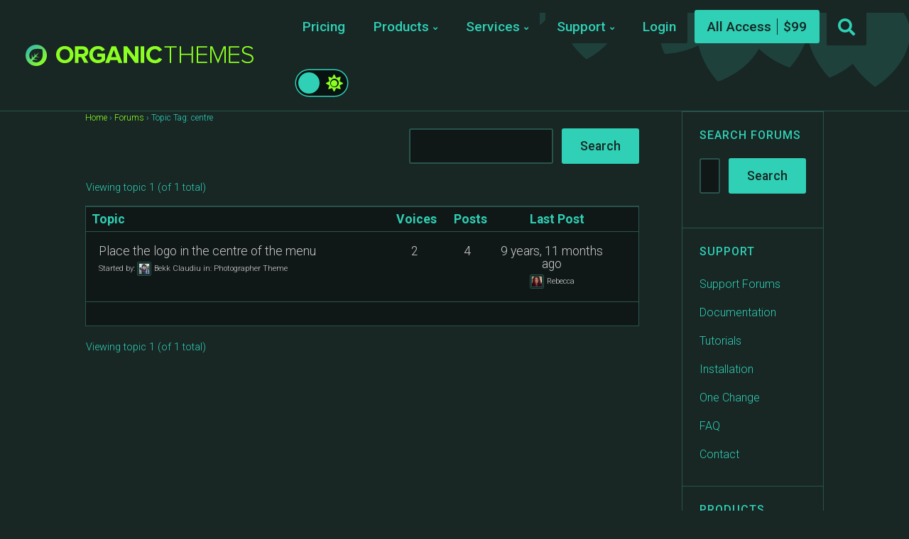

--- FILE ---
content_type: text/html; charset=UTF-8
request_url: https://organicthemes.com/forums/topic-tag/centre/
body_size: 19605
content:
<!DOCTYPE html>

<html class="no-js" lang="en-US">

<head>

	<meta charset="UTF-8">
	<meta name="viewport" content="width=device-width, initial-scale=1">
	<link rel="profile" href="https://gmpg.org/xfn/11">

	<title>centre &#8211; WordPress Block Themes and Plugins &#8211; Organic Themes</title>
<script type="text/javascript">
/* <![CDATA[ */
window.JetpackScriptData = {"site":{"icon":"https://i0.wp.com/organicthemes.com/wp-content/uploads/2016/09/cropped-organic-favicon-2.png?fit=512%2C512\u0026ssl=1\u0026w=64","title":"WordPress Block Themes and Plugins - Organic Themes","host":"unknown","is_wpcom_platform":false}};
/* ]]> */
</script>
<meta name='robots' content='max-image-preview:large' />
	<style>img:is([sizes="auto" i], [sizes^="auto," i]) { contain-intrinsic-size: 3000px 1500px }</style>
	
            <script data-no-defer="1" data-ezscrex="false" data-cfasync="false" data-pagespeed-no-defer data-cookieconsent="ignore">
                var ctPublicFunctions = {"_ajax_nonce":"f88b39d007","_rest_nonce":"dde75ebe8b","_ajax_url":"\/wp-admin\/admin-ajax.php","_rest_url":"https:\/\/organicthemes.com\/wp-json\/","data__cookies_type":"native","data__ajax_type":"rest","data__bot_detector_enabled":"0","data__frontend_data_log_enabled":1,"cookiePrefix":"","wprocket_detected":false,"host_url":"organicthemes.com","text__ee_click_to_select":"Click to select the whole data","text__ee_original_email":"The complete one is","text__ee_got_it":"Got it","text__ee_blocked":"Blocked","text__ee_cannot_connect":"Cannot connect","text__ee_cannot_decode":"Can not decode email. Unknown reason","text__ee_email_decoder":"CleanTalk email decoder","text__ee_wait_for_decoding":"The magic is on the way!","text__ee_decoding_process":"Please wait a few seconds while we decode the contact data."}
            </script>
        
            <script data-no-defer="1" data-ezscrex="false" data-cfasync="false" data-pagespeed-no-defer data-cookieconsent="ignore">
                var ctPublic = {"_ajax_nonce":"f88b39d007","settings__forms__check_internal":"0","settings__forms__check_external":"0","settings__forms__force_protection":0,"settings__forms__search_test":"1","settings__data__bot_detector_enabled":"0","settings__sfw__anti_crawler":0,"blog_home":"https:\/\/organicthemes.com\/","pixel__setting":"0","pixel__enabled":false,"pixel__url":null,"data__email_check_before_post":"1","data__email_check_exist_post":0,"data__cookies_type":"native","data__key_is_ok":true,"data__visible_fields_required":true,"wl_brandname":"Anti-Spam by CleanTalk","wl_brandname_short":"CleanTalk","ct_checkjs_key":202963105,"emailEncoderPassKey":"e20e56ca10cf3933794b8916ad6c23e0","bot_detector_forms_excluded":"W10=","advancedCacheExists":false,"varnishCacheExists":false,"wc_ajax_add_to_cart":false,"theRealPerson":{"phrases":{"trpHeading":"The Real Person Badge!","trpContent1":"The commenter acts as a real person and verified as not a bot.","trpContent2":"Passed all tests against spam bots. Anti-Spam by CleanTalk.","trpContentLearnMore":"Learn more"},"trpContentLink":"https:\/\/cleantalk.org\/the-real-person?utm_id=&amp;utm_term=&amp;utm_source=admin_side&amp;utm_medium=trp_badge&amp;utm_content=trp_badge_link_click&amp;utm_campaign=apbct_links","imgPersonUrl":"https:\/\/organicthemes.com\/wp-content\/plugins\/cleantalk-spam-protect\/css\/images\/real_user.svg","imgShieldUrl":"https:\/\/organicthemes.com\/wp-content\/plugins\/cleantalk-spam-protect\/css\/images\/shield.svg"}}
            </script>
        <link rel='dns-prefetch' href='//cdnjs.cloudflare.com' />
<link rel='dns-prefetch' href='//cdn.recapture.io' />
<link rel='dns-prefetch' href='//js.stripe.com' />
<link rel='dns-prefetch' href='//fonts.googleapis.com' />
<link rel='preconnect' href='//i0.wp.com' />
<link rel='preconnect' href='//c0.wp.com' />
<link rel="alternate" type="application/rss+xml" title="WordPress Block Themes and Plugins - Organic Themes &raquo; Feed" href="https://organicthemes.com/feed/" />
<link rel="alternate" type="application/rss+xml" title="WordPress Block Themes and Plugins - Organic Themes &raquo; Comments Feed" href="https://organicthemes.com/comments/feed/" />
<link rel="alternate" type="application/rss+xml" title="WordPress Block Themes and Plugins - Organic Themes &raquo; centre Topic Tag Feed" href="https://organicthemes.com/forums/topic-tag/centre/feed/" />
<script type="text/javascript">
/* <![CDATA[ */
window._wpemojiSettings = {"baseUrl":"https:\/\/s.w.org\/images\/core\/emoji\/16.0.1\/72x72\/","ext":".png","svgUrl":"https:\/\/s.w.org\/images\/core\/emoji\/16.0.1\/svg\/","svgExt":".svg","source":{"concatemoji":"https:\/\/organicthemes.com\/wp-includes\/js\/wp-emoji-release.min.js?ver=6.8.3"}};
/*! This file is auto-generated */
!function(s,n){var o,i,e;function c(e){try{var t={supportTests:e,timestamp:(new Date).valueOf()};sessionStorage.setItem(o,JSON.stringify(t))}catch(e){}}function p(e,t,n){e.clearRect(0,0,e.canvas.width,e.canvas.height),e.fillText(t,0,0);var t=new Uint32Array(e.getImageData(0,0,e.canvas.width,e.canvas.height).data),a=(e.clearRect(0,0,e.canvas.width,e.canvas.height),e.fillText(n,0,0),new Uint32Array(e.getImageData(0,0,e.canvas.width,e.canvas.height).data));return t.every(function(e,t){return e===a[t]})}function u(e,t){e.clearRect(0,0,e.canvas.width,e.canvas.height),e.fillText(t,0,0);for(var n=e.getImageData(16,16,1,1),a=0;a<n.data.length;a++)if(0!==n.data[a])return!1;return!0}function f(e,t,n,a){switch(t){case"flag":return n(e,"\ud83c\udff3\ufe0f\u200d\u26a7\ufe0f","\ud83c\udff3\ufe0f\u200b\u26a7\ufe0f")?!1:!n(e,"\ud83c\udde8\ud83c\uddf6","\ud83c\udde8\u200b\ud83c\uddf6")&&!n(e,"\ud83c\udff4\udb40\udc67\udb40\udc62\udb40\udc65\udb40\udc6e\udb40\udc67\udb40\udc7f","\ud83c\udff4\u200b\udb40\udc67\u200b\udb40\udc62\u200b\udb40\udc65\u200b\udb40\udc6e\u200b\udb40\udc67\u200b\udb40\udc7f");case"emoji":return!a(e,"\ud83e\udedf")}return!1}function g(e,t,n,a){var r="undefined"!=typeof WorkerGlobalScope&&self instanceof WorkerGlobalScope?new OffscreenCanvas(300,150):s.createElement("canvas"),o=r.getContext("2d",{willReadFrequently:!0}),i=(o.textBaseline="top",o.font="600 32px Arial",{});return e.forEach(function(e){i[e]=t(o,e,n,a)}),i}function t(e){var t=s.createElement("script");t.src=e,t.defer=!0,s.head.appendChild(t)}"undefined"!=typeof Promise&&(o="wpEmojiSettingsSupports",i=["flag","emoji"],n.supports={everything:!0,everythingExceptFlag:!0},e=new Promise(function(e){s.addEventListener("DOMContentLoaded",e,{once:!0})}),new Promise(function(t){var n=function(){try{var e=JSON.parse(sessionStorage.getItem(o));if("object"==typeof e&&"number"==typeof e.timestamp&&(new Date).valueOf()<e.timestamp+604800&&"object"==typeof e.supportTests)return e.supportTests}catch(e){}return null}();if(!n){if("undefined"!=typeof Worker&&"undefined"!=typeof OffscreenCanvas&&"undefined"!=typeof URL&&URL.createObjectURL&&"undefined"!=typeof Blob)try{var e="postMessage("+g.toString()+"("+[JSON.stringify(i),f.toString(),p.toString(),u.toString()].join(",")+"));",a=new Blob([e],{type:"text/javascript"}),r=new Worker(URL.createObjectURL(a),{name:"wpTestEmojiSupports"});return void(r.onmessage=function(e){c(n=e.data),r.terminate(),t(n)})}catch(e){}c(n=g(i,f,p,u))}t(n)}).then(function(e){for(var t in e)n.supports[t]=e[t],n.supports.everything=n.supports.everything&&n.supports[t],"flag"!==t&&(n.supports.everythingExceptFlag=n.supports.everythingExceptFlag&&n.supports[t]);n.supports.everythingExceptFlag=n.supports.everythingExceptFlag&&!n.supports.flag,n.DOMReady=!1,n.readyCallback=function(){n.DOMReady=!0}}).then(function(){return e}).then(function(){var e;n.supports.everything||(n.readyCallback(),(e=n.source||{}).concatemoji?t(e.concatemoji):e.wpemoji&&e.twemoji&&(t(e.twemoji),t(e.wpemoji)))}))}((window,document),window._wpemojiSettings);
/* ]]> */
</script>
<style id='wp-emoji-styles-inline-css' type='text/css'>

	img.wp-smiley, img.emoji {
		display: inline !important;
		border: none !important;
		box-shadow: none !important;
		height: 1em !important;
		width: 1em !important;
		margin: 0 0.07em !important;
		vertical-align: -0.1em !important;
		background: none !important;
		padding: 0 !important;
	}
</style>
<link rel='stylesheet' id='wp-block-library-css' href='https://c0.wp.com/c/6.8.3/wp-includes/css/dist/block-library/style.min.css' type='text/css' media='all' />
<style id='classic-theme-styles-inline-css' type='text/css'>
/*! This file is auto-generated */
.wp-block-button__link{color:#fff;background-color:#32373c;border-radius:9999px;box-shadow:none;text-decoration:none;padding:calc(.667em + 2px) calc(1.333em + 2px);font-size:1.125em}.wp-block-file__button{background:#32373c;color:#fff;text-decoration:none}
</style>
<link rel='stylesheet' id='organic-blocks-font-awesome-css' href='https://organicthemes.com/wp-content/plugins/organic-blocks-bundle/css/fontawesome.min.css?ver=6.4' type='text/css' media='all' />
<link rel='stylesheet' id='organic-blocks-front-end-styles-css' href='https://organicthemes.com/wp-content/plugins/organic-blocks-bundle/css/style.css?ver=1690302141' type='text/css' media='all' />
<style id='edd-downloads-style-inline-css' type='text/css'>
.edd-blocks__columns{grid-gap:1rem;display:grid}@media(min-width:600px){.edd-blocks__columns{grid-template-columns:repeat(2,50%)}}@media(min-width:960px){.edd-blocks__columns-3{grid-template-columns:repeat(3,1fr)}.edd-blocks__columns-4{grid-template-columns:repeat(4,1fr)}.edd-blocks__columns-5{grid-template-columns:repeat(5,1fr)}.edd-blocks__columns-6{grid-template-columns:repeat(6,1fr)}}.wp-block-edd-downloads .navigation{border:none;display:flex;gap:.5rem;justify-content:center;margin:2rem 0}.wp-block-edd-downloads .page-numbers{border:1px solid;border-radius:3px;padding:.5rem 1rem}.edd-blocks__downloads{display:grid;gap:2rem}.edd-blocks__columns .edd-blocks__download{display:flex;flex-direction:column;padding:1rem}.edd-blocks__columns .edd-blocks__download-content{flex-grow:1}.edd-blocks__download-image-link{border:none;padding:0}.edd-blocks__download-image-link img{display:block;height:auto;max-width:100%}.wp-block-edd-buy-button .edd-submit{display:table}.wp-block-edd-buy-button .aligncenter,.wp-block-edd-buy-button .alignwide{margin:0 auto}.wp-block-edd-buy-button .alignright{margin:0 0 0 auto}.wp-block-edd-buy-button .alignleft{margin:0 auto 0 0}.wp-block-edd-buy-button .alignwide{width:100%}

</style>
<style id='edd-buy-button-style-inline-css' type='text/css'>
.wp-block-edd-buy-button .edd-submit{display:table}.wp-block-edd-buy-button .aligncenter,.wp-block-edd-buy-button .alignwide{margin:0 auto}.wp-block-edd-buy-button .alignright{margin:0 0 0 auto}.wp-block-edd-buy-button .alignleft{margin:0 auto 0 0}.wp-block-edd-buy-button .alignwide{width:100%}

</style>
<style id='edd-login-style-inline-css' type='text/css'>
.screen-reader-text{clip:rect(1px,1px,1px,1px);word-wrap:normal!important;border:0;-webkit-clip-path:inset(50%);clip-path:inset(50%);height:1px;margin:-1px;overflow:hidden;padding:0;position:absolute;width:1px}.edd-blocks-form{border:1px solid var(--edd-blocks-light-grey);display:grid;gap:1.25rem;padding:2rem}.widget .edd-blocks-form{border:none;padding:0}.edd-blocks-form .edd-blocks-form__group,.edd-blocks-form legend{display:block;margin:0}.edd-blocks-form .edd-blocks-form__group>label{display:block;margin-bottom:.5rem!important}.edd-blocks-form input[type=email],.edd-blocks-form input[type=password],.edd-blocks-form input[type=text],.edd-blocks-form select{box-sizing:border-box;display:block;padding:4px 6px;width:100%}.edd-blocks-form .edd-blocks-form__halves{display:flex!important;gap:1rem;justify-content:space-between}@media(min-width:600px){.edd-blocks-form .edd-blocks-form__halves>*{flex-basis:50%}}p+.edd-blocks-form{margin-top:2rem}.edd-button-secondary,.edd-submit{transition:all .2s ease-in-out}.edd-button-secondary:active,.edd-button-secondary:hover,.edd-submit:active,.edd-submit:hover{transform:translateY(-1px)}.edd-button-secondary{background-color:var(--edd-blocks-light-grey);border:1px solid #ddd;border-radius:4px;color:unset;margin:0;padding:.5rem 1rem}.edd-button-secondary:disabled{opacity:.6}.wp-block-edd-login #pass-strength-result{background-color:#f0f0f1;border:1px solid #dcdcde;box-sizing:border-box;color:#1d2327;margin:-1px 1px 5px;opacity:0;padding:3px 5px;text-align:center}.wp-block-edd-login #pass-strength-result.short{background-color:#ffabaf;border-color:#e65054;opacity:1}.wp-block-edd-login #pass-strength-result.bad{background-color:#facfd2;border-color:#f86368;opacity:1}.wp-block-edd-login #pass-strength-result.good{background-color:#f5e6ab;border-color:#f0c33c;opacity:1}.wp-block-edd-login #pass-strength-result.strong{background-color:#b8e6bf;border-color:#68de7c;opacity:1}.wp-block-edd-login .wp-pwd.is-open{position:relative}.wp-block-edd-login .button.wp-hide-pw{background:transparent;border:1px solid transparent;box-shadow:none;color:#555;font-size:14px;height:2.5rem;line-height:2;margin:0;min-height:40px;min-width:40px;padding:5px 9px;position:absolute;right:0;top:0;width:2.5rem}.wp-block-edd-login .button.wp-hide-pw .dashicons{display:block}.wp-block-edd-login div.reset-pass-submit{align-items:center;display:flex;justify-content:space-between}.wp-block-edd-login .edd-alert p,.wp-block-edd-login p{margin:0;padding:0}

</style>
<style id='edd-register-style-inline-css' type='text/css'>
.screen-reader-text{clip:rect(1px,1px,1px,1px);word-wrap:normal!important;border:0;-webkit-clip-path:inset(50%);clip-path:inset(50%);height:1px;margin:-1px;overflow:hidden;padding:0;position:absolute;width:1px}.edd-blocks-form{border:1px solid var(--edd-blocks-light-grey);display:grid;gap:1.25rem;padding:2rem}.widget .edd-blocks-form{border:none;padding:0}.edd-blocks-form .edd-blocks-form__group,.edd-blocks-form legend{display:block;margin:0}.edd-blocks-form .edd-blocks-form__group>label{display:block;margin-bottom:.5rem!important}.edd-blocks-form input[type=email],.edd-blocks-form input[type=password],.edd-blocks-form input[type=text],.edd-blocks-form select{box-sizing:border-box;display:block;padding:4px 6px;width:100%}.edd-blocks-form .edd-blocks-form__halves{display:flex!important;gap:1rem;justify-content:space-between}@media(min-width:600px){.edd-blocks-form .edd-blocks-form__halves>*{flex-basis:50%}}p+.edd-blocks-form{margin-top:2rem}.edd-button-secondary,.edd-submit{transition:all .2s ease-in-out}.edd-button-secondary:active,.edd-button-secondary:hover,.edd-submit:active,.edd-submit:hover{transform:translateY(-1px)}.edd-button-secondary{background-color:var(--edd-blocks-light-grey);border:1px solid #ddd;border-radius:4px;color:unset;margin:0;padding:.5rem 1rem}.edd-button-secondary:disabled{opacity:.6}.wp-block-edd-register .edd-blocks-form__group-password .edd-blocks-form__control{position:relative}.wp-block-edd-register #pass-strength-result{background-color:#f0f0f1;border:1px solid #dcdcde;box-sizing:border-box;color:#1d2327;margin:-1px 1px 5px;opacity:0;padding:3px 5px;text-align:center}.wp-block-edd-register #pass-strength-result.short{background-color:#ffabaf;border-color:#e65054;opacity:1}.wp-block-edd-register #pass-strength-result.bad{background-color:#facfd2;border-color:#f86368;opacity:1}.wp-block-edd-register #pass-strength-result.good{background-color:#f5e6ab;border-color:#f0c33c;opacity:1}.wp-block-edd-register #pass-strength-result.strong{background-color:#b8e6bf;border-color:#68de7c;opacity:1}.wp-block-edd-register .wp-pwd.is-open{position:relative}.wp-block-edd-register .button.wp-hide-pw{background:transparent;border:1px solid transparent;box-shadow:none;color:#555;font-size:14px;height:2.5rem;line-height:2;margin:0;min-height:40px;min-width:40px;padding:5px 9px;position:absolute;right:0;top:0;width:2.5rem}.wp-block-edd-register .button.wp-hide-pw .dashicons{display:block}.wp-block-edd-register div.edd-blocks-form__group-submit{align-items:center;display:flex;justify-content:space-between}.wp-block-edd-register .edd-alert p,.wp-block-edd-register p{margin:0;padding:0}

</style>
<style id='edd-order-history-style-inline-css' type='text/css'>
.edd-blocks__columns{grid-gap:1rem;display:grid}@media(min-width:600px){.edd-blocks__columns{grid-template-columns:repeat(2,50%)}}@media(min-width:960px){.edd-blocks__columns-3{grid-template-columns:repeat(3,1fr)}.edd-blocks__columns-4{grid-template-columns:repeat(4,1fr)}.edd-blocks__columns-5{grid-template-columns:repeat(5,1fr)}.edd-blocks__columns-6{grid-template-columns:repeat(6,1fr)}}.edd-blocks-form{border:1px solid var(--edd-blocks-light-grey);display:grid;gap:1.25rem;padding:2rem}.widget .edd-blocks-form{border:none;padding:0}.edd-blocks-form .edd-blocks-form__group,.edd-blocks-form legend{display:block;margin:0}.edd-blocks-form .edd-blocks-form__group>label{display:block;margin-bottom:.5rem!important}.edd-blocks-form input[type=email],.edd-blocks-form input[type=password],.edd-blocks-form input[type=text],.edd-blocks-form select{box-sizing:border-box;display:block;padding:4px 6px;width:100%}.edd-blocks-form .edd-blocks-form__halves{display:flex!important;gap:1rem;justify-content:space-between}@media(min-width:600px){.edd-blocks-form .edd-blocks-form__halves>*{flex-basis:50%}}p+.edd-blocks-form{margin-top:2rem}.edd-button-secondary,.edd-submit{transition:all .2s ease-in-out}.edd-button-secondary:active,.edd-button-secondary:hover,.edd-submit:active,.edd-submit:hover{transform:translateY(-1px)}.edd-button-secondary{background-color:var(--edd-blocks-light-grey);border:1px solid #ddd;border-radius:4px;color:unset;margin:0;padding:.5rem 1rem}.edd-button-secondary:disabled{opacity:.6}.edd-blocks__orders-grid{display:grid;gap:1rem}.edd-blocks-orders__order{border:1px solid var(--edd-blocks-light-grey);display:flex;flex-direction:column;gap:1rem;padding:1rem}.edd-blocks-orders__order-data,.edd-blocks-orders__order-header{display:flex;flex-wrap:wrap;justify-content:space-between}.edd-blocks-orders__order-header{border-bottom:1px solid var(--edd-blocks-light-grey);padding-bottom:.5rem}.edd-blocks-orders__order-id{font-weight:700}.edd-blocks-orders__order-details{flex-basis:100%}

</style>
<style id='edd-confirmation-style-inline-css' type='text/css'>
.edd-blocks__row{align-items:center;display:grid;gap:1rem}.edd-blocks__row-label{font-weight:700}@media(min-width:480px){.edd-blocks__row{grid-template-columns:1fr 1fr}.edd-blocks__row>div:last-of-type:not(:first-of-type){text-align:right}.edd-blocks__row>div:only-child{grid-column:1/span 2}}.edd-blocks-receipt__items,.edd-blocks-receipt__totals{border:1px solid var(--edd-blocks-light-grey);display:grid;margin:0 auto 1.5rem;padding:1rem}.edd-blocks-receipt__row-item{border-bottom:1px solid var(--edd-blocks-light-grey);padding:.5rem 0}.edd-blocks-receipt__row-item:last-child{border-bottom:none!important}.edd-blocks-receipt__row-header{border-bottom:1px solid var(--edd-blocks-light-grey);font-size:1.1rem;font-weight:700;padding-bottom:.5rem}

</style>
<style id='edd-receipt-style-inline-css' type='text/css'>
.screen-reader-text{clip:rect(1px,1px,1px,1px);word-wrap:normal!important;border:0;-webkit-clip-path:inset(50%);clip-path:inset(50%);height:1px;margin:-1px;overflow:hidden;padding:0;position:absolute;width:1px}.edd-blocks__row{align-items:center;display:grid;gap:1rem}.edd-blocks__row-label{font-weight:700}@media(min-width:480px){.edd-blocks__row{grid-template-columns:1fr 1fr}.edd-blocks__row>div:last-of-type:not(:first-of-type){text-align:right}.edd-blocks__row>div:only-child{grid-column:1/span 2}}.edd-blocks-form{border:1px solid var(--edd-blocks-light-grey);display:grid;gap:1.25rem;padding:2rem}.widget .edd-blocks-form{border:none;padding:0}.edd-blocks-form .edd-blocks-form__group,.edd-blocks-form legend{display:block;margin:0}.edd-blocks-form .edd-blocks-form__group>label{display:block;margin-bottom:.5rem!important}.edd-blocks-form input[type=email],.edd-blocks-form input[type=password],.edd-blocks-form input[type=text],.edd-blocks-form select{box-sizing:border-box;display:block;padding:4px 6px;width:100%}.edd-blocks-form .edd-blocks-form__halves{display:flex!important;gap:1rem;justify-content:space-between}@media(min-width:600px){.edd-blocks-form .edd-blocks-form__halves>*{flex-basis:50%}}p+.edd-blocks-form{margin-top:2rem}.edd-button-secondary,.edd-submit{transition:all .2s ease-in-out}.edd-button-secondary:active,.edd-button-secondary:hover,.edd-submit:active,.edd-submit:hover{transform:translateY(-1px)}.edd-button-secondary{background-color:var(--edd-blocks-light-grey);border:1px solid #ddd;border-radius:4px;color:unset;margin:0;padding:.5rem 1rem}.edd-button-secondary:disabled{opacity:.6}.edd-blocks-receipt__items,.edd-blocks-receipt__totals{border:1px solid var(--edd-blocks-light-grey);display:grid;margin:0 auto 1.5rem;padding:1rem}.edd-blocks-receipt__row-item{border-bottom:1px solid var(--edd-blocks-light-grey);padding:.5rem 0}.edd-blocks-receipt__row-item:last-child{border-bottom:none!important}.edd-blocks-receipt__row-header{border-bottom:1px solid var(--edd-blocks-light-grey);font-size:1.1rem;font-weight:700;padding-bottom:.5rem}.edd-blocks-receipt__items .edd-blocks__row{border-bottom:1px solid var(--edd-blocks-light-grey);padding:.5rem 0}

</style>
<style id='edd-user-downloads-style-inline-css' type='text/css'>
.screen-reader-text{clip:rect(1px,1px,1px,1px);word-wrap:normal!important;border:0;-webkit-clip-path:inset(50%);clip-path:inset(50%);height:1px;margin:-1px;overflow:hidden;padding:0;position:absolute;width:1px}.edd-pro-search__control{display:flex;justify-content:flex-end;margin-bottom:2em}.edd-pro-search__control input{max-width:100%;width:300px}.edd-pro-search__hidden{display:none!important}.edd-blocks__row{align-items:center;display:grid;gap:1rem}.edd-blocks__row-label{font-weight:700}@media(min-width:480px){.edd-blocks__row{grid-template-columns:1fr 1fr}.edd-blocks__row>div:last-of-type:not(:first-of-type){text-align:right}.edd-blocks__row>div:only-child{grid-column:1/span 2}}div.edd-blocks__user-downloads{border:1px solid var(--edd-blocks-light-grey);padding:1rem}div.edd-blocks__user-downloads .edd-order-item__product .edd-order-item__files,div.edd-blocks__user-downloads .edd-order-items__header .edd-blocks__row-label{text-align:left}.edd-order-item__product,.edd-order-items__header{border-bottom:1px solid var(--edd-blocks-light-grey);gap:1em;padding:.5em 0}.edd-order-item__product:last-child,.edd-order-items__header:last-child{border-bottom:none;padding-bottom:0}.edd-order-items__header{padding-top:0}

</style>
<style id='edd-terms-style-inline-css' type='text/css'>
.edd-blocks__columns{grid-gap:1rem;display:grid}@media(min-width:600px){.edd-blocks__columns{grid-template-columns:repeat(2,50%)}}@media(min-width:960px){.edd-blocks__columns-3{grid-template-columns:repeat(3,1fr)}.edd-blocks__columns-4{grid-template-columns:repeat(4,1fr)}.edd-blocks__columns-5{grid-template-columns:repeat(5,1fr)}.edd-blocks__columns-6{grid-template-columns:repeat(6,1fr)}}.wp-block-edd-terms{grid-gap:1rem;display:grid}.wp-block-edd-terms img{display:block;height:auto;max-width:100%}.edd-blocks__term-title{align-items:center;display:flex;gap:.5rem}

</style>
<style id='edd-cart-style-inline-css' type='text/css'>
.edd-blocks-form__cart .edd_cart_remove_item_btn{border:none;margin-left:.5rem;padding:0;text-decoration:none}.edd-blocks-form__cart .edd_cart_remove_item_btn svg{opacity:.6}.edd-blocks-form__cart .edd_cart_remove_item_btn svg:hover{opacity:.9}.edd-blocks-form__cart #edd_checkout_cart{border:1px solid #eee;display:grid}.edd-blocks-form__cart .edd_cart_item_name{display:grid;gap:1rem}.edd-blocks-form__cart .edd_cart_item_name .edd_cart_actions{align-items:center;display:inline-flex;flex-basis:100%;gap:.5rem}.edd-blocks-form__cart .edd_cart_item_name .edd_cart_actions label{margin:0!important}.edd-blocks-form__cart .edd_cart_item_name .edd_cart_actions input.edd-item-quantity{width:3rem!important}.edd-blocks-form__cart .edd_checkout_cart_item_title{align-items:center;display:flex;gap:1rem}.edd-blocks-form__cart .edd_cart_fee_amount,.edd-blocks-form__cart .edd_cart_item_price{align-items:center;display:flex;gap:.5rem}@media(min-width:480px){.edd-blocks-form__cart .edd_cart_fee_amount,.edd-blocks-form__cart .edd_cart_item_price{justify-content:flex-end}}.edd-blocks-form__cart .edd-blocks-cart__row{align-items:center;display:flex;flex-wrap:wrap;gap:1rem;padding:1.5rem}.edd-blocks-form__cart .edd-blocks-cart__row>div:last-of-type:not(:first-of-type){flex:1 1 110px}@media(min-width:480px){.edd-blocks-form__cart .edd-blocks-cart__row>div:last-of-type:not(:first-of-type){text-align:right}}.edd-blocks-form__cart .edd-blocks-cart__items,.edd-blocks-form__cart .edd-blocks-cart__row-header{border-bottom:1px solid #eee}.edd-blocks-form__cart .edd-blocks-cart__row-header,.edd-blocks-form__cart .edd_cart_total{font-weight:700}.edd-blocks-form__cart .edd-blocks-cart__row-footer{text-align:right}.edd-blocks-form__cart .edd-blocks-cart__row-footer>div:only-child{flex-grow:1}.edd-blocks-form__cart .edd-blocks-cart__action-remove,.edd-blocks-form__cart .edd_discount_remove{background:url([data-uri]) 50% no-repeat;background-size:1em;box-shadow:none!important;display:block;height:1em;opacity:.6;top:0;width:1em}.edd-blocks-form__cart .edd-blocks-cart__action-remove:hover,.edd-blocks-form__cart .edd_discount_remove:hover{background-position:50%;opacity:1}.edd-blocks-form__cart .edd_cart_item_image img{display:block}.edd-blocks__cart-mini,.edd-blocks__cart-mini a{align-items:center;color:unset;display:flex;gap:.25rem;justify-content:flex-end;text-decoration:none}.edd-blocks__cart-mini a svg,.edd-blocks__cart-mini svg{fill:none;height:1.5rem;width:1.5rem}.wp-block-edd-cart .edd-blocks-cart__row-footer{padding:.5rem 1.5rem}

</style>
<link rel='stylesheet' id='edd-checkout-style-css' href='https://organicthemes.com/wp-content/plugins/easy-digital-downloads-pro/includes/blocks/build/checkout/style-index.css?ver=2.0.0' type='text/css' media='all' />
<link rel='stylesheet' id='mediaelement-css' href='https://c0.wp.com/c/6.8.3/wp-includes/js/mediaelement/mediaelementplayer-legacy.min.css' type='text/css' media='all' />
<link rel='stylesheet' id='wp-mediaelement-css' href='https://c0.wp.com/c/6.8.3/wp-includes/js/mediaelement/wp-mediaelement.min.css' type='text/css' media='all' />
<style id='jetpack-sharing-buttons-style-inline-css' type='text/css'>
.jetpack-sharing-buttons__services-list{display:flex;flex-direction:row;flex-wrap:wrap;gap:0;list-style-type:none;margin:5px;padding:0}.jetpack-sharing-buttons__services-list.has-small-icon-size{font-size:12px}.jetpack-sharing-buttons__services-list.has-normal-icon-size{font-size:16px}.jetpack-sharing-buttons__services-list.has-large-icon-size{font-size:24px}.jetpack-sharing-buttons__services-list.has-huge-icon-size{font-size:36px}@media print{.jetpack-sharing-buttons__services-list{display:none!important}}.editor-styles-wrapper .wp-block-jetpack-sharing-buttons{gap:0;padding-inline-start:0}ul.jetpack-sharing-buttons__services-list.has-background{padding:1.25em 2.375em}
</style>
<style id='global-styles-inline-css' type='text/css'>
:root{--wp--preset--aspect-ratio--square: 1;--wp--preset--aspect-ratio--4-3: 4/3;--wp--preset--aspect-ratio--3-4: 3/4;--wp--preset--aspect-ratio--3-2: 3/2;--wp--preset--aspect-ratio--2-3: 2/3;--wp--preset--aspect-ratio--16-9: 16/9;--wp--preset--aspect-ratio--9-16: 9/16;--wp--preset--color--black: #000000;--wp--preset--color--cyan-bluish-gray: #abb8c3;--wp--preset--color--white: #ffffff;--wp--preset--color--pale-pink: #f78da7;--wp--preset--color--vivid-red: #cf2e2e;--wp--preset--color--luminous-vivid-orange: #ff6900;--wp--preset--color--luminous-vivid-amber: #fcb900;--wp--preset--color--light-green-cyan: #7bdcb5;--wp--preset--color--vivid-green-cyan: #00d084;--wp--preset--color--pale-cyan-blue: #8ed1fc;--wp--preset--color--vivid-cyan-blue: #0693e3;--wp--preset--color--vivid-purple: #9b51e0;--wp--preset--color--highlighter-green: #8bff22;--wp--preset--color--light-teal: #2fd0b5;--wp--preset--color--dark-teal: #243936;--wp--preset--color--darker-teal: #182624;--wp--preset--color--darkest-teal: #101817;--wp--preset--gradient--vivid-cyan-blue-to-vivid-purple: linear-gradient(135deg,rgba(6,147,227,1) 0%,rgb(155,81,224) 100%);--wp--preset--gradient--light-green-cyan-to-vivid-green-cyan: linear-gradient(135deg,rgb(122,220,180) 0%,rgb(0,208,130) 100%);--wp--preset--gradient--luminous-vivid-amber-to-luminous-vivid-orange: linear-gradient(135deg,rgba(252,185,0,1) 0%,rgba(255,105,0,1) 100%);--wp--preset--gradient--luminous-vivid-orange-to-vivid-red: linear-gradient(135deg,rgba(255,105,0,1) 0%,rgb(207,46,46) 100%);--wp--preset--gradient--very-light-gray-to-cyan-bluish-gray: linear-gradient(135deg,rgb(238,238,238) 0%,rgb(169,184,195) 100%);--wp--preset--gradient--cool-to-warm-spectrum: linear-gradient(135deg,rgb(74,234,220) 0%,rgb(151,120,209) 20%,rgb(207,42,186) 40%,rgb(238,44,130) 60%,rgb(251,105,98) 80%,rgb(254,248,76) 100%);--wp--preset--gradient--blush-light-purple: linear-gradient(135deg,rgb(255,206,236) 0%,rgb(152,150,240) 100%);--wp--preset--gradient--blush-bordeaux: linear-gradient(135deg,rgb(254,205,165) 0%,rgb(254,45,45) 50%,rgb(107,0,62) 100%);--wp--preset--gradient--luminous-dusk: linear-gradient(135deg,rgb(255,203,112) 0%,rgb(199,81,192) 50%,rgb(65,88,208) 100%);--wp--preset--gradient--pale-ocean: linear-gradient(135deg,rgb(255,245,203) 0%,rgb(182,227,212) 50%,rgb(51,167,181) 100%);--wp--preset--gradient--electric-grass: linear-gradient(135deg,rgb(202,248,128) 0%,rgb(113,206,126) 100%);--wp--preset--gradient--midnight: linear-gradient(135deg,rgb(2,3,129) 0%,rgb(40,116,252) 100%);--wp--preset--font-size--small: 13px;--wp--preset--font-size--medium: 20px;--wp--preset--font-size--large: 36px;--wp--preset--font-size--x-large: 42px;--wp--preset--spacing--20: 0.44rem;--wp--preset--spacing--30: 0.67rem;--wp--preset--spacing--40: 1rem;--wp--preset--spacing--50: 1.5rem;--wp--preset--spacing--60: 2.25rem;--wp--preset--spacing--70: 3.38rem;--wp--preset--spacing--80: 5.06rem;--wp--preset--shadow--natural: 6px 6px 9px rgba(0, 0, 0, 0.2);--wp--preset--shadow--deep: 12px 12px 50px rgba(0, 0, 0, 0.4);--wp--preset--shadow--sharp: 6px 6px 0px rgba(0, 0, 0, 0.2);--wp--preset--shadow--outlined: 6px 6px 0px -3px rgba(255, 255, 255, 1), 6px 6px rgba(0, 0, 0, 1);--wp--preset--shadow--crisp: 6px 6px 0px rgba(0, 0, 0, 1);}:where(.is-layout-flex){gap: 0.5em;}:where(.is-layout-grid){gap: 0.5em;}body .is-layout-flex{display: flex;}.is-layout-flex{flex-wrap: wrap;align-items: center;}.is-layout-flex > :is(*, div){margin: 0;}body .is-layout-grid{display: grid;}.is-layout-grid > :is(*, div){margin: 0;}:where(.wp-block-columns.is-layout-flex){gap: 2em;}:where(.wp-block-columns.is-layout-grid){gap: 2em;}:where(.wp-block-post-template.is-layout-flex){gap: 1.25em;}:where(.wp-block-post-template.is-layout-grid){gap: 1.25em;}.has-black-color{color: var(--wp--preset--color--black) !important;}.has-cyan-bluish-gray-color{color: var(--wp--preset--color--cyan-bluish-gray) !important;}.has-white-color{color: var(--wp--preset--color--white) !important;}.has-pale-pink-color{color: var(--wp--preset--color--pale-pink) !important;}.has-vivid-red-color{color: var(--wp--preset--color--vivid-red) !important;}.has-luminous-vivid-orange-color{color: var(--wp--preset--color--luminous-vivid-orange) !important;}.has-luminous-vivid-amber-color{color: var(--wp--preset--color--luminous-vivid-amber) !important;}.has-light-green-cyan-color{color: var(--wp--preset--color--light-green-cyan) !important;}.has-vivid-green-cyan-color{color: var(--wp--preset--color--vivid-green-cyan) !important;}.has-pale-cyan-blue-color{color: var(--wp--preset--color--pale-cyan-blue) !important;}.has-vivid-cyan-blue-color{color: var(--wp--preset--color--vivid-cyan-blue) !important;}.has-vivid-purple-color{color: var(--wp--preset--color--vivid-purple) !important;}.has-black-background-color{background-color: var(--wp--preset--color--black) !important;}.has-cyan-bluish-gray-background-color{background-color: var(--wp--preset--color--cyan-bluish-gray) !important;}.has-white-background-color{background-color: var(--wp--preset--color--white) !important;}.has-pale-pink-background-color{background-color: var(--wp--preset--color--pale-pink) !important;}.has-vivid-red-background-color{background-color: var(--wp--preset--color--vivid-red) !important;}.has-luminous-vivid-orange-background-color{background-color: var(--wp--preset--color--luminous-vivid-orange) !important;}.has-luminous-vivid-amber-background-color{background-color: var(--wp--preset--color--luminous-vivid-amber) !important;}.has-light-green-cyan-background-color{background-color: var(--wp--preset--color--light-green-cyan) !important;}.has-vivid-green-cyan-background-color{background-color: var(--wp--preset--color--vivid-green-cyan) !important;}.has-pale-cyan-blue-background-color{background-color: var(--wp--preset--color--pale-cyan-blue) !important;}.has-vivid-cyan-blue-background-color{background-color: var(--wp--preset--color--vivid-cyan-blue) !important;}.has-vivid-purple-background-color{background-color: var(--wp--preset--color--vivid-purple) !important;}.has-black-border-color{border-color: var(--wp--preset--color--black) !important;}.has-cyan-bluish-gray-border-color{border-color: var(--wp--preset--color--cyan-bluish-gray) !important;}.has-white-border-color{border-color: var(--wp--preset--color--white) !important;}.has-pale-pink-border-color{border-color: var(--wp--preset--color--pale-pink) !important;}.has-vivid-red-border-color{border-color: var(--wp--preset--color--vivid-red) !important;}.has-luminous-vivid-orange-border-color{border-color: var(--wp--preset--color--luminous-vivid-orange) !important;}.has-luminous-vivid-amber-border-color{border-color: var(--wp--preset--color--luminous-vivid-amber) !important;}.has-light-green-cyan-border-color{border-color: var(--wp--preset--color--light-green-cyan) !important;}.has-vivid-green-cyan-border-color{border-color: var(--wp--preset--color--vivid-green-cyan) !important;}.has-pale-cyan-blue-border-color{border-color: var(--wp--preset--color--pale-cyan-blue) !important;}.has-vivid-cyan-blue-border-color{border-color: var(--wp--preset--color--vivid-cyan-blue) !important;}.has-vivid-purple-border-color{border-color: var(--wp--preset--color--vivid-purple) !important;}.has-vivid-cyan-blue-to-vivid-purple-gradient-background{background: var(--wp--preset--gradient--vivid-cyan-blue-to-vivid-purple) !important;}.has-light-green-cyan-to-vivid-green-cyan-gradient-background{background: var(--wp--preset--gradient--light-green-cyan-to-vivid-green-cyan) !important;}.has-luminous-vivid-amber-to-luminous-vivid-orange-gradient-background{background: var(--wp--preset--gradient--luminous-vivid-amber-to-luminous-vivid-orange) !important;}.has-luminous-vivid-orange-to-vivid-red-gradient-background{background: var(--wp--preset--gradient--luminous-vivid-orange-to-vivid-red) !important;}.has-very-light-gray-to-cyan-bluish-gray-gradient-background{background: var(--wp--preset--gradient--very-light-gray-to-cyan-bluish-gray) !important;}.has-cool-to-warm-spectrum-gradient-background{background: var(--wp--preset--gradient--cool-to-warm-spectrum) !important;}.has-blush-light-purple-gradient-background{background: var(--wp--preset--gradient--blush-light-purple) !important;}.has-blush-bordeaux-gradient-background{background: var(--wp--preset--gradient--blush-bordeaux) !important;}.has-luminous-dusk-gradient-background{background: var(--wp--preset--gradient--luminous-dusk) !important;}.has-pale-ocean-gradient-background{background: var(--wp--preset--gradient--pale-ocean) !important;}.has-electric-grass-gradient-background{background: var(--wp--preset--gradient--electric-grass) !important;}.has-midnight-gradient-background{background: var(--wp--preset--gradient--midnight) !important;}.has-small-font-size{font-size: var(--wp--preset--font-size--small) !important;}.has-medium-font-size{font-size: var(--wp--preset--font-size--medium) !important;}.has-large-font-size{font-size: var(--wp--preset--font-size--large) !important;}.has-x-large-font-size{font-size: var(--wp--preset--font-size--x-large) !important;}
:where(.wp-block-post-template.is-layout-flex){gap: 1.25em;}:where(.wp-block-post-template.is-layout-grid){gap: 1.25em;}
:where(.wp-block-columns.is-layout-flex){gap: 2em;}:where(.wp-block-columns.is-layout-grid){gap: 2em;}
:root :where(.wp-block-pullquote){font-size: 1.5em;line-height: 1.6;}
</style>
<link rel='stylesheet' id='bbp_private_replies_style-css' href='https://organicthemes.com/wp-content/plugins/bbpress-private-replies/css/frond-end.css?ver=6.8.3' type='text/css' media='all' />
<link rel='stylesheet' id='bbp-default-css' href='https://organicthemes.com/wp-content/plugins/bbpress/templates/default/css/bbpress.min.css?ver=2.6.14' type='text/css' media='all' />
<link rel='stylesheet' id='cleantalk-public-css-css' href='https://organicthemes.com/wp-content/plugins/cleantalk-spam-protect/css/cleantalk-public.min.css?ver=6.60_1753794592' type='text/css' media='all' />
<link rel='stylesheet' id='cleantalk-email-decoder-css-css' href='https://organicthemes.com/wp-content/plugins/cleantalk-spam-protect/css/cleantalk-email-decoder.min.css?ver=6.60_1753794592' type='text/css' media='all' />
<link rel='stylesheet' id='cleantalk-trp-css-css' href='https://organicthemes.com/wp-content/plugins/cleantalk-spam-protect/css/cleantalk-trp.min.css?ver=6.60_1753794592' type='text/css' media='all' />
<link rel='stylesheet' id='ctf_styles-css' href='https://organicthemes.com/wp-content/plugins/custom-twitter-feeds/css/ctf-styles.min.css?ver=2.3.1' type='text/css' media='all' />
<link rel='stylesheet' id='organic-shortcodes-styles-css' href='https://organicthemes.com/wp-content/plugins/organic-shortcodes/css/organic-shortcodes.css?ver=1.0' type='text/css' media='all' />
<link rel='stylesheet' id='organic-shortcodes-font-awesome-css' href='https://organicthemes.com/wp-content/plugins/organic-shortcodes/css/font-awesome.css?ver=1.0' type='text/css' media='all' />
<link rel='stylesheet' id='bodhi-svgs-attachment-css' href='https://organicthemes.com/wp-content/plugins/svg-support/css/svgs-attachment.css' type='text/css' media='all' />
<link rel='stylesheet' id='wporg-stats-css' href='https://organicthemes.com/wp-content/plugins/wporg-stats/public/css/wporg-stats-public.css?ver=1.0.0' type='text/css' media='all' />
<link rel='stylesheet' id='affwp-forms-css' href='https://organicthemes.com/wp-content/plugins/affiliate-wp/assets/css/forms.min.css?ver=2.30.0' type='text/css' media='all' />
<link rel='stylesheet' id='edd-free-downloads-css' href='https://organicthemes.com/wp-content/plugins/edd-free-downloads/assets/css/style.min.css?ver=2.3.10' type='text/css' media='all' />
<link rel='stylesheet' id='edd-rp-styles-css' href='https://organicthemes.com/wp-content/plugins/edd-recommended-products/css/style.css?ver=1.2.13' type='text/css' media='all' />
<link rel='stylesheet' id='edd_all_access_css-css' href='https://organicthemes.com/wp-content/plugins/edd-all-access/assets/css/frontend/build/styles.css?ver=1.2.4.3' type='text/css' media='all' />
<link rel='stylesheet' id='edd-recurring-css' href='https://organicthemes.com/wp-content/plugins/edd-recurring/assets/css/styles.css?ver=2.11.7' type='text/css' media='all' />
<link rel='stylesheet' id='organic-themes-style-css' href='https://organicthemes.com/wp-content/themes/organic-site-v7/style.css?ver=1.0' type='text/css' media='all' />
<link rel='stylesheet' id='organic-themes-style-conditionals-css' href='https://organicthemes.com/wp-content/themes/organic-site-v7/assets/css/style-conditionals.css?ver=1.0' type='text/css' media='all' />
<link rel='stylesheet' id='organic-themes-style-mobile-css' href='https://organicthemes.com/wp-content/themes/organic-site-v7/assets/css/style-mobile.css?ver=1.0' type='text/css' media='all' />
<link rel='stylesheet' id='organic-themes-font-awesome-css' href='https://organicthemes.com/wp-content/themes/organic-site-v7/assets/css/font-awesome.css?ver=5.15.2' type='text/css' media='all' />
<link rel='stylesheet' id='organic-themes-fonts-css' href='//fonts.googleapis.com/css?family=Abril+Fatface%7CAleo%3A300%2C300i%2C400%2C400i%2C700%2C700i%7CAmatic+SC%3A400%2C700%7CBebas+Neue%7CBerkshire+Swash%7CCabin%3A400%2C400i%2C500%2C500i%2C600%2C600i%2C700%2C700i%7CCaladea%3A400%2C400i%2C700%2C700i%7CCinzel%3A400%2C700%2C900%7CComfortaa%3A300%2C400%2C700%7CDM+Serif+Text%3A400%2C400i%7CDosis%3A200%2C300%2C400%2C500%2C600%2C700%2C800%7CDroid+Serif%3A400%2C400i%2C700%2C700i%7CEncode+Sans%3A200%2C300%2C400%2C500%2C600%2C700%7CFjalla+One%7CLato%3A100%2C100i%2C300%2C300i%2C400%2C400i%2C700%2C700i%7CLily+Script+One%7CLibre+Baskerville%3A400%2C400i%2C700%7CLibre+Franklin%3A200%2C200i%2C400%2C400i%2C700%2C700i%7CLimelight%7CLora%3A400%2C400i%2C700%2C700i%7CMerriweather%3A300%2C300i%2C400%2C400i%2C700%2C700i%7CMonoton%7CMontserrat%3A200%2C200i%2C400%2C400i%2C700%2C700i%7CMuli%3A300%2C300i%2C400%2C400i%2C700%2C700i%7CNoto+Sans%3A400%2C400i%2C700%2C700i%7CNoto+Serif+SC%3A300%2C400%2C500%2C700%7CNunito%3A300%2C400%2C600%2C800%7COpen+Sans%3A300%2C300i%2C400%2C400i%2C700%2C700i%7COswald%3A300%2C400%2C700%7COverlock%3A400%2C400i%2C700%2C700i%2C900%2C900i%7COxanium%3A200%2C300%2C400%2C500%2C600%2C700%2C800%7COxygen%3A300%2C400%2C700%7CParisienne%7CPatua+One%7CPlayfair+Display%3A400%2C400i%2C700%2C700i%7CPoppins%3A200%2C200i%2C400%2C400i%2C700%2C700i%7CPT+Sans%3A400%2C400i%2C700%2C700i%7CPT+Serif%3A400%2C400i%2C700%2C700i%7CQuicksand%3A300%2C400%2C700%7CRaleway%3A400%2C200%2C300%2C700%2C500%2C600%7CRochester%7CRoboto%3A100%2C100i%2C300%2C300i%2C400%2C400i%2C500%2C500i%2C700%2C700i%2C900%2C900i%7CRoboto+Slab%3A300%2C400%2C700%7CShrikhand%7CSource+Sans+Pro%3A300%2C300i%2C400%2C400i%2C700%2C700i%7CSpartan%3A100%2C200%2C300%2C400%2C500%2C600%2C700%2C800%2C900%7CStaatliches%7CUnica+One%7CWork+Sans%3A100%2C200%2C300%2C400%2C500%2C600%2C700%2C800%2C900&#038;subset=latin%2Clatin-ext&#038;ver=1.0' type='text/css' media='all' />
<link rel='stylesheet' id='gdatt-attachments-css' href='https://organicthemes.com/wp-content/plugins/gd-bbpress-attachments/css/front.min.css?ver=4.9_b2800_free' type='text/css' media='all' />
<link rel='stylesheet' id='dashicons-css' href='https://c0.wp.com/c/6.8.3/wp-includes/css/dashicons.min.css' type='text/css' media='all' />
<script type="text/javascript" src="https://c0.wp.com/c/6.8.3/wp-includes/js/jquery/jquery.min.js" id="jquery-core-js"></script>
<script type="text/javascript" src="https://c0.wp.com/c/6.8.3/wp-includes/js/jquery/jquery-migrate.min.js" id="jquery-migrate-js"></script>
<script type="text/javascript" src="https://organicthemes.com/wp-content/plugins/svg-support/vendor/DOMPurify/DOMPurify.min.js?ver=2.5.8" id="bodhi-dompurify-library-js"></script>
<script type="text/javascript" src="https://organicthemes.com/wp-content/plugins/cleantalk-spam-protect/js/apbct-public-bundle_comm-func.min.js?ver=6.60_1753794592" id="apbct-public-bundle_comm-func-js-js"></script>
<script type="text/javascript" id="bodhi_svg_inline-js-extra">
/* <![CDATA[ */
var svgSettings = {"skipNested":""};
/* ]]> */
</script>
<script type="text/javascript" src="https://organicthemes.com/wp-content/plugins/svg-support/js/min/svgs-inline-vanilla-min.js" id="bodhi_svg_inline-js"></script>
<script type="text/javascript" id="bodhi_svg_inline-js-after">
/* <![CDATA[ */
cssTarget={"Bodhi":"img.style-svg","ForceInlineSVG":"style-svg"};ForceInlineSVGActive="false";frontSanitizationEnabled="on";
/* ]]> */
</script>
<script type="text/javascript" src="https://organicthemes.com/wp-content/plugins/wporg-stats/public/js/wporg-stats-public.js?ver=1.0.0" id="wporg-stats-js"></script>
<script type="text/javascript" id="jquery-cookie-js-extra">
/* <![CDATA[ */
var affwp_scripts = {"ajaxurl":"https:\/\/organicthemes.com\/wp-admin\/admin-ajax.php"};
/* ]]> */
</script>
<script type="text/javascript" src="https://organicthemes.com/wp-content/plugins/affiliate-wp/assets/js/jquery.cookie.min.js?ver=1.4.0" id="jquery-cookie-js"></script>
<script type="text/javascript" id="affwp-tracking-js-extra">
/* <![CDATA[ */
var affwp_debug_vars = {"integrations":{"edd":"Easy Digital Downloads"},"version":"2.30.0","currency":"USD","ref_cookie":"affwp_ref","visit_cookie":"affwp_ref_visit_id","campaign_cookie":"affwp_campaign"};
/* ]]> */
</script>
<script type="text/javascript" src="https://organicthemes.com/wp-content/plugins/affiliate-wp/assets/js/tracking.min.js?ver=2.30.0" id="affwp-tracking-js"></script>
<script type="text/javascript" src="https://cdn.recapture.io/sdk/v1/ra-queue.min.js?v=2949629&amp;ver=1.0.43" id="recapture_frontend_script-js"></script>
<script type="text/javascript" id="recapture_frontend_script-js-after">
/* <![CDATA[ */
                if (!window.ra) {
                    window.ra = function() { window.ra.q.push([].slice.call(arguments)); };
                    window.ra.q = [];
                }

                ra('init', ["v2iyods2"]);
                ra('initCartId');
                ra('email');
            ra('page');
/* ]]> */
</script>
<script type="text/javascript" src="https://js.stripe.com/v3/?ver=v3" id="sandhills-stripe-js-v3-js"></script>
<link rel="https://api.w.org/" href="https://organicthemes.com/wp-json/" /><link rel="EditURI" type="application/rsd+xml" title="RSD" href="https://organicthemes.com/xmlrpc.php?rsd" />
<meta name="generator" content="WordPress 6.8.3" />
		<script type="text/javascript">
		var AFFWP = AFFWP || {};
		AFFWP.referral_var = 'affiliateid';
		AFFWP.expiration = 7;
		AFFWP.debug = 0;


		AFFWP.referral_credit_last = 0;
		</script>
<meta name="generator" content="Easy Digital Downloads v3.1.1.1" />
<meta name="generator" content="EDD DP v1.5.0" />

		<script>
		(function(h,o,t,j,a,r){
			h.hj=h.hj||function(){(h.hj.q=h.hj.q||[]).push(arguments)};
			h._hjSettings={hjid:3278293,hjsv:5};
			a=o.getElementsByTagName('head')[0];
			r=o.createElement('script');r.async=1;
			r.src=t+h._hjSettings.hjid+j+h._hjSettings.hjsv;
			a.appendChild(r);
		})(window,document,'//static.hotjar.com/c/hotjar-','.js?sv=');
		</script>
		<style type="text/css">.recentcomments a{display:inline !important;padding:0 !important;margin:0 !important;}</style><link rel="icon" href="https://i0.wp.com/organicthemes.com/wp-content/uploads/2016/09/cropped-organic-favicon-2.png?fit=32%2C32&#038;ssl=1" sizes="32x32" />
<link rel="icon" href="https://i0.wp.com/organicthemes.com/wp-content/uploads/2016/09/cropped-organic-favicon-2.png?fit=192%2C192&#038;ssl=1" sizes="192x192" />
<link rel="apple-touch-icon" href="https://i0.wp.com/organicthemes.com/wp-content/uploads/2016/09/cropped-organic-favicon-2.png?fit=180%2C180&#038;ssl=1" />
<meta name="msapplication-TileImage" content="https://i0.wp.com/organicthemes.com/wp-content/uploads/2016/09/cropped-organic-favicon-2.png?fit=270%2C270&#038;ssl=1" />
		<style type="text/css" id="wp-custom-css">
			#header {
	margin-top: 0;
}
.home .product-feature .product-container:last-child {
	width: auto;
	display: block;
}
.single-theme .product-banner.callout-container {
	margin-bottom: 0;
}
.single-theme .entry-excerpt p {
	font-size: 1.8rem;
	font-weight: 200;
	line-height: 1.4;
}
.edd-alert.edd-alert-error,
.edd_errors.edd-alert {
    background: #101817;
    padding: 18px 24px;
    border-radius: 6px;
    border: 2px solid #ff0000;
}
.edd_error strong {
    color: red;
}
.organic-themes-sidebar-inactive.organic-themes-singular .alignfull {
	background-color: #1c2727;
}
#page .leaves.top-right {
	top: 18px;
}
#announcement-bar {
	background: #8bff22;
	text-align: center;
	width: 100%;
	padding: 8px;
}
#announcement-bar p {
	color: #182624;
	font-weight: 600;
	margin: 0;
}
#announcement-bar #countdown {
	margin-left: 12px;
	margin-right: 12px;
	padding-left: 12px;
	padding-right: 12px;
	border-left: 1px solid;
	border-right: 1px solid;
}
#announcement-bar .time {
	font-size: 12px;
}
#announcement-bar .button {
	color: #8bff22;
	background: #182624;
	border-color: #182624;
	margin-left: 12px;
	padding-top: 6px !important;
	padding-bottom: 6px !important;
}
#announcement-bar a.button::before {
	border-left-color: #182624;
}
@media screen and (max-width: 768px) {
	#page .leaves.top-right {
		display: none;
	}
	#announcement-bar p {
		line-height: 1;
	}
}
.mwai-input button::before {
	display: none;
}
.sidebar .mwai-input,
.sidebar .mwai-reply {
	flex-direction: column;
}
.sidebar .mwai-input button {
	margin-top: 12px;
	margin-left: 0 !important;
}
.mce-btn button {
	padding: 4px 6px !important;
}
.mce-btn button::before {
	display: none;
}
.mce-btn button:hover {
	background: none;
	border: none;
}
body#tinymce {
	font-family: 'Roboto';
}		</style>
		
	<!-- Global site tag (gtag.js) - Google Analytics -->
	<script async src="https://www.googletagmanager.com/gtag/js?id=UA-1571742-11"></script>
	<script>
	  window.dataLayer = window.dataLayer || [];
	  function gtag(){dataLayer.push(arguments);}
	  gtag('js', new Date());

	  gtag('config', 'UA-1571742-11');
	</script>
	<!-- End Google Analytics -->

</head>

<body class="topic-tag topic-tag-centre topic-tag-2422 bbpress bbp-no-js archive tax-topic-tag term-centre term-2422 wp-theme-organic-site-v7 edd-js-none organic-themes-logo-left organic-themes-desc-active organic-themes-sidebar-active hfeed h-feed organic-themes-background-image">


<script type="text/javascript" id="bbp-swap-no-js-body-class">
	document.body.className = document.body.className.replace( 'bbp-no-js', 'bbp-js' );
</script>

	<style>.edd-js-none .edd-has-js, .edd-js .edd-no-js, body.edd-js input.edd-no-js { display: none; }</style>
	<script>/* <![CDATA[ */(function(){var c = document.body.classList;c.remove('edd-js-none');c.add('edd-js');})();/* ]]> */</script>
		
<div id="menu-search" class="organic-modal" style="display: none;">
	<div class="site-search">
<form method="get" id="searchform" class="clearfix" action="https://organicthemes.com/" role="search">
	<label for="s" class="screen-reader-text">Search</label>
	<input type="text" class="field" name="s" value="" id="s" placeholder="Search &hellip;" />
	<input type="submit" class="submit" name="submit" id="searchsubmit" value="Search" />
<input
                    class="apbct_special_field apbct_email_id__search_form"
                    name="apbct__email_id__search_form"
                    aria-label="apbct__label_id__search_form"
                    type="text" size="30" maxlength="200" autocomplete="off"
                    value=""
                /><input
                   id="apbct_submit_id__search_form" 
                   class="apbct_special_field apbct__email_id__search_form"
                   name="apbct__label_id__search_form"
                   aria-label="apbct_submit_name__search_form"
                   type="submit"
                   size="30"
                   maxlength="200"
                   value="17305"
               /></form>
</div>
</div>

<!-- BEGIN #page -->
<div id="page" class="site">

	<div class="leaves top-right"><svg version="1.1" id="Layer_1" xmlns="http://www.w3.org/2000/svg" xmlns:xlink="http://www.w3.org/1999/xlink" x="0px" y="0px"
	 viewBox="0 0 540 100" style="enable-background:new 0 0 540 100;" xml:space="preserve">
<path class="leaf-01" d="M155.2-49.4c22.3,3.8,37.3,25,33.5,47.3C181.7,38.3,137,56.6,137,56.6S100.9,24.4,107.8-16
	C111.7-38.3,132.8-53.3,155.2-49.4z"/>
<path class="leaf-02" d="M87.8-55.9c18.3,13.3,22.4,38.9,9.1,57.2C72.8,34.5,24.6,31.2,24.6,31.2s-18.1-44.8,6-78
	C43.8-65.1,69.4-69.2,87.8-55.9z"/>
<path class="leaf-03" d="M296.3-42.1c19.6,11.3,26.3,36.4,15,56c-20.5,35.5-68.8,37.2-68.8,37.2s-22.7-42.7-2.2-78.2
	C251.6-46.7,276.7-53.4,296.3-42.1z"/>
<path class="leaf-04" d="M331.4-20.1c22.6,0,41,18.4,41,41c0,41-41,66.6-41,66.6s-41-25.6-41-66.6C290.4-1.7,308.8-20.1,331.4-20.1z"/>
<path class="leaf-05" d="M367.3-32.1c20-10.5,44.8-2.8,55.3,17.2c19.1,36.3-5.3,78-5.3,78s-48.2-3.6-67.3-39.9
	C339.6,3.2,347.3-21.5,367.3-32.1z"/>
<path class="leaf-06" d="M465-25.8c22.6,1,40.2,20.1,39.2,42.7c-1.7,41-43.8,64.8-43.8,64.8s-39.9-27.3-38.1-68.3
	C423.3-9.2,442.4-26.8,465-25.8z"/>
<path class="leaf-07" d="M501.4-14.4c22.1-4.9,44,9,48.9,31.1c8.9,40-25.5,73.9-25.5,73.9s-45.6-16.1-54.5-56.1
	C465.4,12.4,479.3-9.5,501.4-14.4z"/>
</svg>
</div>

	
<!-- BEGIN .mobile-menu-container -->
<div class="mobile-menu-container">

	<!-- BEGIN .flex-row -->
	<div class="flex-row">

		<a class="organic-logo" href="https://organicthemes.com/" rel="home">
			<img src="https://organicthemes.com/wp-content/themes/organic-site-v7/images/leaf-logo.svg" width="60" height="60">
		</a>

		<button class="mobile-menu-toggle close">
			<span class="screen-reader-text">Toggle Mobile Menu</span>
			<svg class="icon-close" version="1.1" id="icon-close" xmlns="http://www.w3.org/2000/svg" xmlns:xlink="http://www.w3.org/1999/xlink" x="0px" y="0px" width="24px" height="24px" viewBox="0 0 24 24" enable-background="new 0 0 24 24" xml:space="preserve">
				<rect x="0" y="11" transform="matrix(-0.7071 -0.7071 0.7071 -0.7071 12 28.9706)" width="24" height="2"/>
				<rect x="0" y="11" transform="matrix(-0.7071 0.7071 -0.7071 -0.7071 28.9706 12)" width="24" height="2"/>
			</svg>
		</button>

	<!-- END .flex-row -->
	</div>

	<!-- BEGIN .mobile-menus -->
	<div class="mobile-menus">

	
		<!-- BEGIN #mobile-nav-large -->
		<nav id="mobile-nav-large" class="navigation-main" role="navigation" aria-label="Mobile Navigation">

			<ul id="menu-mobile-menu-large" class="menu" role="menubar"><li id="menu-item-438154" class="purchase-99 button menu-item menu-item-type-custom menu-item-object-custom menu-item-438154"><a href="https://organicthemes.com/checkout?edd_action=add_to_cart&#038;download_id=283005/"><span role="menuitem">All Access</span></a></li>
<li id="menu-item-438579" class="menu-item menu-item-type-post_type menu-item-object-page menu-item-438579"><a href="https://organicthemes.com/stax-theme/"><span role="menuitem">STAX Theme</span></a></li>
<li id="menu-item-438156" class="menu-item menu-item-type-post_type menu-item-object-page menu-item-438156"><a href="https://organicthemes.com/blocks/"><span role="menuitem">Organic Blocks</span></a></li>
<li id="menu-item-438157" class="menu-item menu-item-type-post_type menu-item-object-page menu-item-438157"><a href="https://organicthemes.com/builder/"><span role="menuitem">Builder Widgets</span></a></li>
<li id="menu-item-438158" class="menu-item menu-item-type-post_type menu-item-object-page menu-item-438158"><a href="https://organicthemes.com/themes/"><span role="menuitem">WordPress Themes</span></a></li>
</ul>
		<!-- END #mobile-nav-small -->
		</nav>

	
	
		<!-- BEGIN #mobile-nav-small -->
		<nav id="mobile-nav-small" class="navigation-main" role="navigation" aria-label="Mobile Navigation">

			<ul id="menu-mobile-menu-small" class="menu" role="menubar"><li id="menu-item-438159" class="menu-item menu-item-type-post_type menu-item-object-page menu-item-438159"><a href="https://organicthemes.com/about/"><span role="menuitem">About</span></a></li>
<li id="menu-item-438160" class="menu-item menu-item-type-post_type menu-item-object-page menu-item-438160"><a href="https://organicthemes.com/account/"><span role="menuitem">Account</span></a></li>
<li id="menu-item-438161" class="menu-item menu-item-type-post_type menu-item-object-page menu-item-438161"><a href="https://organicthemes.com/hosting/"><span role="menuitem">Hosting</span></a></li>
<li id="menu-item-438168" class="menu-item menu-item-type-post_type menu-item-object-page menu-item-438168"><a href="https://organicthemes.com/services/"><span role="menuitem">Services</span></a></li>
<li id="menu-item-438162" class="menu-item menu-item-type-post_type menu-item-object-page current_page_parent menu-item-438162"><a href="https://organicthemes.com/blog/"><span role="menuitem">Blog</span></a></li>
<li id="menu-item-438163" class="menu-item menu-item-type-post_type menu-item-object-page menu-item-438163"><a href="https://organicthemes.com/documentation/"><span role="menuitem">Documentation</span></a></li>
<li id="menu-item-438164" class="menu-item menu-item-type-post_type menu-item-object-page menu-item-438164"><a href="https://organicthemes.com/pricing/"><span role="menuitem">Pricing</span></a></li>
<li id="menu-item-438165" class="menu-item menu-item-type-post_type menu-item-object-page menu-item-438165"><a href="https://organicthemes.com/support/"><span role="menuitem">Support</span></a></li>
</ul>
		<!-- END #mobile-nav-small -->
		</nav>

	
	<!-- END .mobile-menus -->
	</div>

<!-- END .mobile-menu-container -->
</div>

	<!-- BEGIN #header -->
	<header id="header" class="site-header">
		
		<!-- <script>
			var end = new Date('12/22/2025 11:59 PM');

			var _second = 1000;
			var _minute = _second * 60;
			var _hour = _minute * 60;
			var _day = _hour * 24;
			var timer;

			function showRemaining() {
				var now = new Date();
				var distance = end - now;
				if (distance < 0) {

					clearInterval(timer);
					document.getElementById('countdown').innerHTML = 'EXPIRED!';

					return;
				}
				var days = Math.floor(distance / _day);
				var hours = Math.floor((distance % _day) / _hour);
				var minutes = Math.floor((distance % _hour) / _minute);
				var seconds = Math.floor((distance % _minute) / _second);

				document.getElementById('countdown').innerHTML = days + '<span class="time"> days </span>';
				document.getElementById('countdown').innerHTML += hours + '<span class="time"> hrs </span>';
				document.getElementById('countdown').innerHTML += minutes + '<span class="time"> mins </span>';
				document.getElementById('countdown').innerHTML += seconds + '<span class="time"> secs </span>';
			}

			timer = setInterval(showRemaining, 1000);
		</script>
		
		<div id="announcement-bar">
			<p>Holiday Savings! Save 50% on all Organic Themes products! <span id="countdown"></span> <a class="button" href="/pricing/">Claim Deal</a></p>
		</div> -->

		<!-- BEGIN #nav-bar -->
		<div id="nav-bar">

			<!-- BEGIN .flex-row -->
			<div class="flex-row">

				<div class="site-logo">

					<a class="organic-logo" href="https://organicthemes.com/" rel="home">
						<img src="https://organicthemes.com/wp-content/themes/organic-site-v7/images/leaf-logo.svg" width="60" height="60">
					</a>

											<div class="site-title">
							<a href="https://organicthemes.com/" rel="home">
								<svg class="organic-logotype" version="1.1" id="Layer_1" xmlns="http://www.w3.org/2000/svg" xmlns:xlink="http://www.w3.org/1999/xlink" x="0px" y="0px"
									viewBox="0 0 280 26" style="enable-background:new 0 0 280 26;" xml:space="preserve">
								<g>
									<path class="logotype-path" d="M1,13C1,5.9,6.2,0.9,13.2,0.9c7.1,0,12.2,5.1,12.2,12.1s-5.2,12.1-12.2,12.1C6.2,25.1,1,20.1,1,13z M20.3,13
										c0-4.4-2.8-7.7-7.1-7.7c-4.4,0-7.1,3.3-7.1,7.7c0,4.3,2.8,7.7,7.1,7.7C17.6,20.7,20.3,17.4,20.3,13z"/>
									<path class="logotype-path" d="M40.8,24.7l-4.6-8.3h-3.7v8.3h-5V1.3h11c4.9,0,7.9,3.2,7.9,7.5c0,4.1-2.6,6.4-5.2,6.9l5.3,8.9H40.8z M41.3,8.8
										c0-1.9-1.5-3.1-3.5-3.1h-5.3V12h5.3C39.8,12,41.3,10.8,41.3,8.8z"/>
									<path class="logotype-path" d="M47.6,13c0-7.4,5.6-12.1,12.5-12.1c4.8,0,7.9,2.5,9.7,5.2l-4.1,2.2c-1.1-1.7-3.1-3.1-5.5-3.1
										c-4.3,0-7.4,3.3-7.4,7.7s3.1,7.7,7.4,7.7c2.1,0,4-0.9,4.9-1.8v-2.8h-6.2v-4.4H70v9c-2.4,2.7-5.7,4.4-9.9,4.4
										C53.2,25.1,47.6,20.4,47.6,13z"/>
									<path class="logotype-path" d="M88.8,24.7l-1.5-4h-10l-1.5,4h-5.7l9-23.4h6.2l9,23.4H88.8z M82.3,6.3l-3.7,10.1h7.3L82.3,6.3z"/>
									<path class="logotype-path" d="M112.1,24.7L100.9,9.4v15.3h-5V1.3h5.1L111.9,16V1.3h5v23.4L112.1,24.7L112.1,24.7z"/>
									<path class="logotype-path" d="M120.1,24.7V1.3h5v23.4L120.1,24.7L120.1,24.7z"/>
									<path class="logotype-path" d="M127.9,13c0-7.2,5.4-12.1,12.5-12.1c5.1,0,8.1,2.8,9.8,5.7l-4.3,2.1c-1-1.9-3.1-3.4-5.5-3.4
										c-4.3,0-7.4,3.3-7.4,7.7c0,4.4,3.1,7.7,7.4,7.7c2.4,0,4.5-1.5,5.5-3.4l4.3,2.1c-1.6,2.9-4.6,5.8-9.8,5.8
										C133.3,25.1,127.9,20.2,127.9,13z"/>
									<path class="logotype-path" d="M161.1,24.7V3.1h-7.7V1.3h17.3v1.8h-7.7v21.6H161.1z"/>
									<path class="logotype-path" d="M191.8,24.7V13.6h-14.8v11.1h-2V1.3h2v10.5h14.8V1.3h2v23.4L191.8,24.7L191.8,24.7z"/>
									<path class="logotype-path" d="M198.9,24.7V1.3h14.8v1.8h-12.8v8.7h12.6v1.8h-12.6v9.3h12.8v1.8C213.7,24.7,198.9,24.7,198.9,24.7z"/>
									<path class="logotype-path" d="M237.9,24.7V3.8l-8.5,20.9h-0.8L220,3.8v20.9h-2V1.3h3l8,19.5l7.9-19.5h3v23.4L237.9,24.7L237.9,24.7z"/>
									<path class="logotype-path" d="M244.3,24.7V1.3h14.8v1.8h-12.8v8.7h12.6v1.8h-12.6v9.3h12.8v1.8C259.2,24.7,244.3,24.7,244.3,24.7z"/>
									<path class="logotype-path" d="M262.1,21.4l1.3-1.5c1.5,1.7,4,3.4,7.3,3.4c4.8,0,6.1-2.7,6.1-4.7c0-6.9-14-3.3-14-11.5c0-3.8,3.4-6.2,7.7-6.2
										c3.5,0,6.1,1.2,7.9,3.3l-1.3,1.5c-1.7-2-4.1-2.9-6.7-2.9c-3.1,0-5.5,1.8-5.5,4.3c0,6,14,2.7,14,11.4c0,3-2,6.6-8.3,6.6
										C266.8,25.1,263.9,23.5,262.1,21.4z"/>
								</g>
								</svg>
								<p>WordPress Block Themes and Plugins - Organic Themes</p>
							</a>
						</div>
					
				</div>

				
					<!-- BEGIN #navigation -->
					<nav id="navigation" class="navigation-main" role="navigation" aria-label="Primary Navigation">

						<ul id="menu-main-menu" class="menu" role="menubar"><li id="menu-item-363342" class="menu-item menu-item-type-post_type menu-item-object-page menu-item-363342"><a href="https://organicthemes.com/pricing/"><span role="menuitem">Pricing</span></a></li>
<li id="menu-item-438148" class="menu-item menu-item-type-custom menu-item-object-custom menu-item-has-children menu-item-438148" aria-haspopup="true" aria-expanded="false" tabindex="0"><a href="#"><span role="menuitem">Products</span></a>
<ul class="sub-menu">
	<li id="menu-item-438577" class="menu-item menu-item-type-post_type menu-item-object-page menu-item-438577"><a href="https://organicthemes.com/stax-theme/"><span role="menuitem">STAX Theme</span></a></li>
	<li id="menu-item-400747" class="menu-item menu-item-type-post_type menu-item-object-page menu-item-400747"><a href="https://organicthemes.com/blocks/"><span role="menuitem">Organic Blocks</span></a></li>
	<li id="menu-item-350866" class="menu-item menu-item-type-post_type menu-item-object-page menu-item-350866"><a href="https://organicthemes.com/builder/"><span role="menuitem">Builder Widgets</span></a></li>
	<li id="menu-item-1223" class="menu-item menu-item-type-post_type menu-item-object-page menu-item-1223"><a href="https://organicthemes.com/themes/"><span role="menuitem">WordPress Themes</span></a></li>
</ul>
</li>
<li id="menu-item-438169" class="menu-item menu-item-type-post_type menu-item-object-page menu-item-has-children menu-item-438169" aria-haspopup="true" aria-expanded="false" tabindex="0"><a href="https://organicthemes.com/services/"><span role="menuitem">Services</span></a>
<ul class="sub-menu">
	<li id="menu-item-381691" class="menu-item menu-item-type-post_type menu-item-object-page menu-item-381691"><a href="https://organicthemes.com/hosting/"><span role="menuitem">Hosting</span></a></li>
	<li id="menu-item-366002" class="menu-item menu-item-type-post_type menu-item-object-page menu-item-366002"><a href="https://organicthemes.com/upkeep/"><span role="menuitem">UpKeep</span></a></li>
	<li id="menu-item-442436" class="menu-item menu-item-type-post_type menu-item-object-page menu-item-442436"><a href="https://organicthemes.com/seo-marketing/"><span role="menuitem">SEO &#038; Marketing</span></a></li>
	<li id="menu-item-366001" class="menu-item menu-item-type-post_type menu-item-object-page menu-item-366001"><a href="https://organicthemes.com/one-change/"><span role="menuitem">One Change</span></a></li>
	<li id="menu-item-366003" class="menu-item menu-item-type-post_type menu-item-object-page menu-item-366003"><a href="https://organicthemes.com/theme-setup/"><span role="menuitem">Theme Setup</span></a></li>
	<li id="menu-item-366000" class="menu-item menu-item-type-post_type menu-item-object-page menu-item-366000"><a href="https://organicthemes.com/customization/"><span role="menuitem">Customization</span></a></li>
</ul>
</li>
<li id="menu-item-283358" class="menu-item menu-item-type-post_type menu-item-object-page menu-item-has-children menu-item-283358" aria-haspopup="true" aria-expanded="false" tabindex="0"><a href="https://organicthemes.com/support/"><span role="menuitem">Support</span></a>
<ul class="sub-menu">
	<li id="menu-item-365168" class="menu-item menu-item-type-post_type menu-item-object-forum menu-item-365168"><a href="https://organicthemes.com/forums/forum/theme-support/"><span role="menuitem">Support Forums</span></a></li>
	<li id="menu-item-365169" class="menu-item menu-item-type-post_type menu-item-object-page menu-item-365169"><a href="https://organicthemes.com/documentation/"><span role="menuitem">Documentation</span></a></li>
	<li id="menu-item-365171" class="menu-item menu-item-type-post_type menu-item-object-page menu-item-365171"><a href="https://organicthemes.com/tutorials/"><span role="menuitem">Tutorials</span></a></li>
</ul>
</li>
<li id="menu-item-284741" class="feature-btn nmr-logged-out menu-item menu-item-type-post_type menu-item-object-page menu-item-284741"><a href="https://organicthemes.com/account/"><span role="menuitem">Login</span></a></li>
<li id="menu-item-438268" class="button purchase-99 menu-item menu-item-type-custom menu-item-object-custom menu-item-438268"><a href="https://organicthemes.com/checkout?edd_action=add_to_cart&#038;download_id=283005/"><span role="menuitem">All Access</span></a></li>
<li class="menu-item"><a class="menu-search" href="#menu-search" rel="modal:open" title="Organic Themes Search"><i class="fa fa-search"></i></a></li>
			<li class="menu-item color-toggle">
				<div class="color-toggle-container">
					<input type="checkbox" class="color-checkbox" id="color-checkbox">
					<label for="color-checkbox" class="color-label">
						<i class="fas fa-moon"></i>
						<i class="fas fa-sun"></i>
						<div class="ball"></div>
					</label>
				</div>
			</li></ul>
					<!-- END #navigation -->
					</nav>

					
					<button class="mobile-menu-toggle open">
						<span class="screen-reader-text">Toggle Mobile Menu</span>
						<svg class="icon-open" version="1.1" id="icon-open" xmlns="http://www.w3.org/2000/svg" xmlns:xlink="http://www.w3.org/1999/xlink" x="0px" y="0px"
							width="24px" height="24px" viewBox="0 0 24 24" enable-background="new 0 0 24 24" xml:space="preserve">
							<rect y="2" width="24" height="2"/>
							<rect y="11" width="24" height="2"/>
							<rect y="20" width="24" height="2"/>
						</svg>
					</button>

			<!-- END .flex-row -->
			</div>

		<!-- END #nav-bar -->
		</div>

	<!-- END #header -->
	</header>

	<!-- BEGIN .site-main -->
	<main class="site-main container" role="main">

<!-- BEGIN .post class -->
<div class="post-0  type- status-publish h-entry hentry" id="post-0">

	<!-- BEGIN .row -->
	<div class="row">

		<!-- BEGIN .content -->
		<div class="content">

			
				<!-- BEGIN .twelve columns -->
				<section class="twelve columns">

					


	<!-- BEGIN .entry-content -->
	<article class="entry-content">

		
<div id="bbpress-forums" class="bbpress-wrapper">

	
	<div class="bbp-search-form">
		<form role="search" method="get" id="bbp-search-form">
			<div>
				<label class="screen-reader-text hidden" for="bbp_search">Search for:</label>
				<input type="hidden" name="action" value="bbp-search-request" />
				<input type="text" value="" name="bbp_search" id="bbp_search" />
				<input class="button" type="submit" id="bbp_search_submit" value="Search" />
			</div>
		</form>
	</div>


	<div class="bbp-breadcrumb"><p><a href="https://organicthemes.com" class="bbp-breadcrumb-home">Home</a> <span class="bbp-breadcrumb-sep">&rsaquo;</span> <a href="https://organicthemes.com/forums/" class="bbp-breadcrumb-root">Forums</a> <span class="bbp-breadcrumb-sep">&rsaquo;</span> <span class="bbp-breadcrumb-current">Topic Tag: centre</span></p></div>
	
	
		
	
	
	
	
		
<div class="bbp-pagination">
	<div class="bbp-pagination-count">Viewing topic 1 (of 1 total)</div>
	<div class="bbp-pagination-links"></div>
</div>


		
<ul id="bbp-forum-0" class="bbp-topics">
	<li class="bbp-header">
		<ul class="forum-titles">
			<li class="bbp-topic-title">Topic</li>
			<li class="bbp-topic-voice-count">Voices</li>
			<li class="bbp-topic-reply-count">Posts</li>
			<li class="bbp-topic-freshness">Last Post</li>
		</ul>
	</li>

	<li class="bbp-body">

		
			
<ul id="bbp-topic-248747" class="loop-item-0 user-id-23766 bbp-parent-forum-113705 odd  post-248747 topic type-topic status-closed topic-tag-centre topic-tag-logo topic-tag-menu h-entry hentry">
	<li class="bbp-topic-title">

		
		
		<a class="bbp-topic-permalink" href="https://organicthemes.com/forums/topic/place-the-logo-in-the-centre-of-the-menu/">Place the logo in the centre of the menu</a>

		
		
		
		<p class="bbp-topic-meta">

			
			<span class="bbp-topic-started-by">Started by: <a href="https://organicthemes.com/forums/users/claudiu/" title="View Bekk Claudiu&#039;s profile" class="bbp-author-link"><span  class="bbp-author-avatar"><img alt='' src='https://secure.gravatar.com/avatar/5d4d91f86c0715bd44a45793ec18531f82582568b1eb6cde41deda8831695790?s=14&#038;d=identicon&#038;r=g' srcset='https://secure.gravatar.com/avatar/5d4d91f86c0715bd44a45793ec18531f82582568b1eb6cde41deda8831695790?s=28&#038;d=identicon&#038;r=g 2x' class='avatar avatar-14 photo' height='14' width='14' loading='lazy' decoding='async'/></span><span  class="bbp-author-name">Bekk Claudiu</span></a></span>

			
			
				
				<span class="bbp-topic-started-in">in: <a href="https://organicthemes.com/forums/forum/theme-support/photographer-theme-support/">Photographer Theme</a></span>
				
			
		</p>

		
		
	</li>

	<li class="bbp-topic-voice-count">2</li>

	<li class="bbp-topic-reply-count">4</li>

	<li class="bbp-topic-freshness">

		
		<a href="https://organicthemes.com/forums/topic/place-the-logo-in-the-centre-of-the-menu/#post-248825" title="Reply To: Place the logo in the centre of the menu">9 years, 11 months ago</a>
		
		<p class="bbp-topic-meta">

			
			<span class="bbp-topic-freshness-author"><a href="https://organicthemes.com/forums/users/rebeccapaavola/" title="View Rebecca&#039;s profile" class="bbp-author-link"><span  class="bbp-author-avatar"><img alt='' src='https://secure.gravatar.com/avatar/d99a3dc0be6a7cb568af0b9ab50d8ec99685e403afe94747475985f7e2c53c6a?s=14&#038;d=identicon&#038;r=g' srcset='https://secure.gravatar.com/avatar/d99a3dc0be6a7cb568af0b9ab50d8ec99685e403afe94747475985f7e2c53c6a?s=28&#038;d=identicon&#038;r=g 2x' class='avatar avatar-14 photo' height='14' width='14' loading='lazy' decoding='async'/></span><span  class="bbp-author-name">Rebecca</span></a></span>

			
		</p>
	</li>
</ul><!-- #bbp-topic-248747 -->

		
	</li>

	<li class="bbp-footer">
		<div class="tr">
			<p>
				<span class="td colspan4">&nbsp;</span>
			</p>
		</div><!-- .tr -->
	</li>
</ul><!-- #bbp-forum-0 -->


		
<div class="bbp-pagination">
	<div class="bbp-pagination-count">Viewing topic 1 (of 1 total)</div>
	<div class="bbp-pagination-links"></div>
</div>


	
	
</div>

		
		
	<!-- END .entry-content -->
	</article>


				<!-- END .twelve columns -->
				</section>

				<!-- BEGIN .four columns -->
				<section class="four columns">

					

	<section class="sidebar">
		<aside id="text-12" class="widget widget_text"><h3 class="widget-title">Search Forums</h3>			<div class="textwidget">
	<div class="bbp-search-form">
		<form role="search" method="get" id="bbp-search-form">
			<div>
				<label class="screen-reader-text hidden" for="bbp_search">Search for:</label>
				<input type="hidden" name="action" value="bbp-search-request" />
				<input type="text" value="" name="bbp_search" id="bbp_search" />
				<input class="button" type="submit" id="bbp_search_submit" value="Search" />
			</div>
		</form>
	</div>


</div>
		</aside><aside id="nav_menu-15" class="widget widget_nav_menu"><h3 class="widget-title">Support</h3><div class="menu-support-container"><ul id="menu-support" class="menu"><li id="menu-item-438399" class="menu-item menu-item-type-custom menu-item-object-custom menu-item-438399"><a href="https://organicthemes.com/forums/forum/theme-support/">Support Forums</a></li>
<li id="menu-item-438393" class="menu-item menu-item-type-post_type menu-item-object-page menu-item-438393"><a href="https://organicthemes.com/documentation/">Documentation</a></li>
<li id="menu-item-438398" class="menu-item menu-item-type-post_type menu-item-object-page menu-item-438398"><a href="https://organicthemes.com/tutorials/">Tutorials</a></li>
<li id="menu-item-438395" class="menu-item menu-item-type-post_type menu-item-object-page menu-item-438395"><a href="https://organicthemes.com/installation/">Installation</a></li>
<li id="menu-item-438396" class="menu-item menu-item-type-post_type menu-item-object-page menu-item-438396"><a href="https://organicthemes.com/one-change/">One Change</a></li>
<li id="menu-item-438394" class="menu-item menu-item-type-post_type menu-item-object-page menu-item-438394"><a href="https://organicthemes.com/faq/">FAQ</a></li>
<li id="menu-item-438400" class="menu-item menu-item-type-post_type menu-item-object-page menu-item-438400"><a href="https://organicthemes.com/contact/">Contact</a></li>
</ul></div></aside><aside id="nav_menu-11" class="widget widget_nav_menu"><h3 class="widget-title">Products</h3><div class="menu-products-container"><ul id="menu-products" class="menu"><li id="menu-item-438406" class="menu-item menu-item-type-custom menu-item-object-custom menu-item-438406"><a href="https://organicthemes.com/stax-theme/">STAX Theme</a></li>
<li id="menu-item-438405" class="menu-item menu-item-type-post_type menu-item-object-page menu-item-438405"><a href="https://organicthemes.com/blocks/">Organic Blocks</a></li>
<li id="menu-item-343473" class="menu-item menu-item-type-post_type menu-item-object-page menu-item-343473"><a href="https://organicthemes.com/builder/">Builder Widgets</a></li>
<li id="menu-item-286956" class="menu-item menu-item-type-post_type menu-item-object-page menu-item-286956"><a href="https://organicthemes.com/themes/">WordPress Themes</a></li>
<li id="menu-item-438407" class="menu-item menu-item-type-post_type menu-item-object-page menu-item-438407"><a href="https://organicthemes.com/themes/">WooCommerce Themes</a></li>
</ul></div></aside><aside id="nav_menu-14" class="widget widget_nav_menu"><h3 class="widget-title">Services</h3><div class="menu-services-container"><ul id="menu-services" class="menu"><li id="menu-item-438229" class="menu-item menu-item-type-post_type menu-item-object-page menu-item-438229"><a href="https://organicthemes.com/upkeep/">UpKeep</a></li>
<li id="menu-item-438230" class="menu-item menu-item-type-post_type menu-item-object-page menu-item-438230"><a href="https://organicthemes.com/hosting/">Hosting</a></li>
<li id="menu-item-438231" class="menu-item menu-item-type-post_type menu-item-object-page menu-item-438231"><a href="https://organicthemes.com/one-change/">One Change</a></li>
<li id="menu-item-438232" class="menu-item menu-item-type-post_type menu-item-object-page menu-item-438232"><a href="https://organicthemes.com/theme-setup/">Theme Setup</a></li>
<li id="menu-item-438233" class="menu-item menu-item-type-post_type menu-item-object-page menu-item-438233"><a href="https://organicthemes.com/customization/">Customization</a></li>
</ul></div></aside><aside id="nav_menu-10" class="widget widget_nav_menu"><h3 class="widget-title">Company</h3><div class="menu-company-container"><ul id="menu-company" class="menu"><li id="menu-item-286957" class="menu-item menu-item-type-post_type menu-item-object-page menu-item-286957"><a href="https://organicthemes.com/about/">About</a></li>
<li id="menu-item-286960" class="menu-item menu-item-type-post_type menu-item-object-page menu-item-286960"><a href="https://organicthemes.com/terms-and-conditions/">Legal</a></li>
<li id="menu-item-342834" class="menu-item menu-item-type-post_type menu-item-object-page menu-item-342834"><a href="https://organicthemes.com/privacy-policy/">Privacy Policy</a></li>
<li id="menu-item-366632" class="menu-item menu-item-type-post_type menu-item-object-page menu-item-366632"><a href="https://organicthemes.com/careers/">Careers</a></li>
<li id="menu-item-286959" class="menu-item menu-item-type-post_type menu-item-object-page menu-item-286959"><a href="https://organicthemes.com/contact/">Contact</a></li>
</ul></div></aside><aside id="nav_menu-12" class="widget widget_nav_menu"><h3 class="widget-title">Resources</h3><div class="menu-resources-container"><ul id="menu-resources" class="menu"><li id="menu-item-438386" class="menu-item menu-item-type-post_type menu-item-object-page current_page_parent menu-item-438386"><a href="https://organicthemes.com/blog/">Blog</a></li>
<li id="menu-item-350815" class="menu-item menu-item-type-post_type menu-item-object-page menu-item-350815"><a href="https://organicthemes.com/showcase/">Site Showcase</a></li>
<li id="menu-item-286948" class="menu-item menu-item-type-post_type menu-item-object-page menu-item-286948"><a href="https://organicthemes.com/documentation/">Documentation</a></li>
<li id="menu-item-286951" class="menu-item menu-item-type-post_type menu-item-object-page menu-item-286951"><a href="https://organicthemes.com/tutorials/">Tutorials</a></li>
<li id="menu-item-286949" class="menu-item menu-item-type-post_type menu-item-object-page menu-item-286949"><a href="https://organicthemes.com/faq/">FAQ</a></li>
</ul></div></aside><aside id="text-7" class="widget widget_text"><h3 class="widget-title">Newsletter</h3>			<div class="textwidget"><p>Subscribe to the Organic Themes newsletter to get the latest news on premium and free theme releases, updates, promotions and more!</p>

<div id="mc_embed_signup">
<form style="display:flex;justify-content:space-between;" action="http://organicthemes.us1.list-manage2.com/subscribe/post?u=7cf6b005868eab70f031dc806&amp;id=c3cce2fac0" method="post" id="mc-embedded-subscribe-form" name="mc-embedded-subscribe-form" class="validate" target="_blank" novalidate>
								
<input style="width:100%;margin: 0 12px 0 0;" type="email" value="" name="EMAIL" class="email white" id="mce-EMAIL" placeholder="Email Address" onfocus="if(this.value=='Email Address')this.value=''" onblur="if(this.value=='')this.value='Email Address'" required>

<div style="position: absolute; left: -5000px;"><input type="text" name="b_7cf6b005868eab70f031dc806_c3cce2fac0" tabindex="-1" value=""></div>

<input type="submit" value="Subscribe" name="subscribe" id="mc-embedded-subscribe" class="button secondary">
</form>
</div></div>
		</aside>	</section>


				<!-- END .four columns -->
				</section>

			
		<!-- END .content -->
		</div>

	<!-- END .row -->
	</div>

<!-- END .post class -->
</div>


<!-- END .site-main -->
</main>


<!-- BEGIN .footer -->
<footer id="colophon" class="site-footer footer" role="contentinfo">

	
	<!-- BEGIN .row -->
	<div class="row">

		<!-- BEGIN .content -->
		<div class="content">

			<!-- BEGIN .footer-information -->
			<div class="footer-information">

				<div class="align-left">

					<p class="footer-copyright">Copyright &copy; 2026 &middot; All Rights Reserved &middot; WordPress Block Themes and Plugins &#8211; Organic Themes</p>

				</div>

				
				<nav class="align-right" role="navigation" aria-label="Social Navigation">

					<div class="social-menu"><ul id="menu-social-menu" class="social-icons"><li id="menu-item-284649" class="menu-item menu-item-type-custom menu-item-object-custom menu-item-284649"><a href="https://www.facebook.com/OrganicThemes/"><span class="screen-reader-text" role="menuitem">Facebook</span></a></li>
<li id="menu-item-284650" class="menu-item menu-item-type-custom menu-item-object-custom menu-item-284650"><a href="https://twitter.com/organicthemes/"><span class="screen-reader-text" role="menuitem">Twitter</span></a></li>
<li id="menu-item-284662" class="menu-item menu-item-type-custom menu-item-object-custom menu-item-284662"><a href="https://organicthemes.com/feed/"><span class="screen-reader-text" role="menuitem">RSS Feed</span></a></li>
</ul></div>
				</nav>

				
			<!-- END .footer-information -->
			</div>

		<!-- END .content -->
		</div>

	<!-- END .row -->
	</div>

<!-- END .footer -->
</footer>

<!-- END #page -->
</div>

<script>				
                    document.addEventListener('DOMContentLoaded', function () {
                        setTimeout(function(){
                            if( document.querySelectorAll('[name^=ct_checkjs]').length > 0 ) {
                                if (typeof apbct_public_sendREST === 'function' && typeof apbct_js_keys__set_input_value === 'function') {
                                    apbct_public_sendREST(
                                    'js_keys__get',
                                    { callback: apbct_js_keys__set_input_value })
                                }
                            }
                        },0)					    
                    })				
                </script><script type="speculationrules">
{"prefetch":[{"source":"document","where":{"and":[{"href_matches":"\/*"},{"not":{"href_matches":["\/wp-*.php","\/wp-admin\/*","\/wp-content\/uploads\/*","\/wp-content\/*","\/wp-content\/plugins\/*","\/wp-content\/themes\/organic-site-v7\/*","\/*\\?(.+)"]}},{"not":{"selector_matches":"a[rel~=\"nofollow\"]"}},{"not":{"selector_matches":".no-prefetch, .no-prefetch a"}}]},"eagerness":"conservative"}]}
</script>
<div class="edd-free-downloads-modal-wrapper edd-free-downloads"><span class="edd-loading"></span><div id="edd-free-downloads-modal" style="display:none"></div></div><script type="text/javascript" src="https://organicthemes.com/wp-content/plugins/organic-blocks-bundle/js/jquery.flexslider.js?ver=1690302144" id="obb-flexslider-js"></script>
<script type="text/javascript" src="https://organicthemes.com/wp-content/plugins/organic-blocks-bundle/js/flexslider-setup.js?ver=1690302143" id="obb-flexslider-initialize-js"></script>
<script type="text/javascript" src="https://c0.wp.com/c/6.8.3/wp-includes/js/imagesloaded.min.js" id="imagesloaded-js"></script>
<script type="text/javascript" src="https://c0.wp.com/c/6.8.3/wp-includes/js/masonry.min.js" id="masonry-js"></script>
<script type="text/javascript" src="https://organicthemes.com/wp-content/plugins/organic-blocks-bundle/js/jquery.isotope.js?ver=1690302144" id="obb-isotope-js"></script>
<script type="text/javascript" src="https://organicthemes.com/wp-content/plugins/organic-blocks-bundle/js/masonry-setup.js?ver=1690302144" id="obb-masonry-initialize-js"></script>
<script type="text/javascript" src="//cdnjs.cloudflare.com/ajax/libs/jquery-modal/0.9.2/jquery.modal.min.js?ver=0.9.2" id="obb-modal-js"></script>
<script type="text/javascript" src="https://c0.wp.com/c/6.8.3/wp-includes/js/jquery/ui/core.min.js" id="jquery-ui-core-js"></script>
<script type="text/javascript" src="https://c0.wp.com/c/6.8.3/wp-includes/js/jquery/ui/mouse.min.js" id="jquery-ui-mouse-js"></script>
<script type="text/javascript" src="https://c0.wp.com/c/6.8.3/wp-includes/js/jquery/ui/resizable.min.js" id="jquery-ui-resizable-js"></script>
<script type="text/javascript" src="https://c0.wp.com/c/6.8.3/wp-includes/js/jquery/ui/draggable.min.js" id="jquery-ui-draggable-js"></script>
<script type="text/javascript" src="https://c0.wp.com/c/6.8.3/wp-includes/js/jquery/ui/controlgroup.min.js" id="jquery-ui-controlgroup-js"></script>
<script type="text/javascript" src="https://c0.wp.com/c/6.8.3/wp-includes/js/jquery/ui/checkboxradio.min.js" id="jquery-ui-checkboxradio-js"></script>
<script type="text/javascript" src="https://c0.wp.com/c/6.8.3/wp-includes/js/jquery/ui/button.min.js" id="jquery-ui-button-js"></script>
<script type="text/javascript" src="https://c0.wp.com/c/6.8.3/wp-includes/js/jquery/ui/dialog.min.js" id="jquery-ui-dialog-js"></script>
<script type="text/javascript" src="//cdnjs.cloudflare.com/ajax/libs/clipboard.js/2.0.8/clipboard.min.js?ver=2.0.8" id="obb-clipboard-js"></script>
<script type="text/javascript" src="https://organicthemes.com/wp-content/plugins/organic-blocks-bundle/js/clipboard-setup.js?ver=1690302143" id="obb-clipboard-initialize-js"></script>
<script type="text/javascript" src="https://organicthemes.com/wp-content/plugins/organic-blocks-bundle/js/alert-setup.js?ver=1.0" id="obb-alert-initialize-js"></script>
<script type="text/javascript" src="https://organicthemes.com/wp-content/plugins/organic-blocks-bundle/js/toggle-setup.js?ver=1.0" id="obb-toggle-js"></script>
<script type="text/javascript" src="https://organicthemes.com/wp-content/plugins/organic-blocks-bundle/js/jquery.custom.js?ver=1.0" id="obb-custom-js"></script>
<script type="text/javascript" src="https://organicthemes.com/wp-content/plugins/bbpress/templates/default/js/editor.min.js?ver=2.6.14" id="bbpress-editor-js"></script>
<script type="text/javascript" src="https://c0.wp.com/c/6.8.3/wp-includes/js/jquery/ui/accordion.min.js" id="jquery-ui-accordion-js"></script>
<script type="text/javascript" src="https://organicthemes.com/wp-content/plugins/organic-shortcodes/js/jquery.shortcodes.js?ver=1.0" id="organic-shortcodes-script-js"></script>
<script type="text/javascript" src="https://c0.wp.com/c/6.8.3/wp-includes/js/jquery/ui/tabs.min.js" id="jquery-ui-tabs-js"></script>
<script type="text/javascript" src="https://organicthemes.com/wp-content/plugins/organic-shortcodes/js/tabs.js?ver=1.0" id="organic-shortcodes-tabs-js"></script>
<script type="text/javascript" id="qppr_frontend_scripts-js-extra">
/* <![CDATA[ */
var qpprFrontData = {"linkData":[],"siteURL":"https:\/\/organicthemes.com","siteURLq":"https:\/\/organicthemes.com"};
/* ]]> */
</script>
<script type="text/javascript" src="https://organicthemes.com/wp-content/plugins/quick-pagepost-redirect-plugin/js/qppr_frontend_script.min.js?ver=5.2.4" id="qppr_frontend_scripts-js"></script>
<script type="text/javascript" id="edd-ajax-js-extra">
/* <![CDATA[ */
var edd_scripts = {"ajaxurl":"https:\/\/organicthemes.com\/wp-admin\/admin-ajax.php","position_in_cart":"","has_purchase_links":"","already_in_cart_message":"You have already added this item to your cart","empty_cart_message":"Your cart is empty","loading":"Loading","select_option":"Please select an option","is_checkout":"0","default_gateway":"stripe-prb","redirect_to_checkout":"1","checkout_page":"https:\/\/organicthemes.com\/checkout\/","permalinks":"1","quantities_enabled":"","taxes_enabled":"0","current_page":"0"};
/* ]]> */
</script>
<script type="text/javascript" src="https://organicthemes.com/wp-content/plugins/easy-digital-downloads-pro/assets/js/edd-ajax.js?ver=3.1.1.1" id="edd-ajax-js"></script>
<script type="text/javascript" src="https://organicthemes.com/wp-content/plugins/edd-free-downloads/assets/js/isMobile.min.js" id="edd-free-downloads-mobile-js"></script>
<script type="text/javascript" id="edd-free-downloads-js-extra">
/* <![CDATA[ */
var edd_free_downloads_vars = {"close_button":"box","user_registration":"false","require_name":"false","download_loading":"Please Wait... ","download_label":"Download","modal_download_label":"Download Now","has_ajax":"1","ajaxurl":"https:\/\/organicthemes.com\/wp-admin\/admin-ajax.php","mobile_url":"\/forums\/topic-tag\/centre\/?edd-free-download=true","form_class":"edd_purchase_submit_wrapper","bypass_logged_in":"false","is_download":"false","edd_is_mobile":"","success_page":"https:\/\/organicthemes.com\/checkout\/confirmation\/","guest_checkout_disabled":"1","email_verification":"1","on_complete_handler":"default","on_complete_delay":"2000"};
/* ]]> */
</script>
<script type="text/javascript" src="https://organicthemes.com/wp-content/plugins/edd-free-downloads/assets/js/edd-free-downloads.min.js?ver=2.3.10" id="edd-free-downloads-js"></script>
<script type="text/javascript" src="https://organicthemes.com/wp-content/themes/organic-site-v7/assets/js/jquery.fitvids.js?ver=1.0" id="jquery-fitvids-js"></script>
<script type="text/javascript" src="https://organicthemes.com/wp-content/themes/organic-site-v7/assets/js/jquery.fittext.js?ver=1.0" id="jquery-fittext-js"></script>
<script type="text/javascript" src="https://organicthemes.com/wp-content/themes/organic-site-v7/assets/js/jquery.parallax.js?ver=1.0" id="jquery-parallax-js"></script>
<script type="text/javascript" src="https://organicthemes.com/wp-content/themes/organic-site-v7/assets/js/jquery.custom.js?ver=1.0" id="organic-themes-custom-js"></script>
<script type="text/javascript" id="gdatt-attachments-js-extra">
/* <![CDATA[ */
var gdbbPressAttachmentsInit = {"max_files":"4","are_you_sure":"This operation is not reversible. Are you sure?"};
/* ]]> */
</script>
<script type="text/javascript" src="https://organicthemes.com/wp-content/plugins/gd-bbpress-attachments/js/front.min.js?ver=4.9_b2800_free" id="gdatt-attachments-js"></script>
<script type="text/javascript" src="https://organicthemes.com/wp-content/plugins/page-links-to/dist/new-tab.js?ver=3.3.7" id="page-links-to-js"></script>

<script defer src="https://static.cloudflareinsights.com/beacon.min.js/vcd15cbe7772f49c399c6a5babf22c1241717689176015" integrity="sha512-ZpsOmlRQV6y907TI0dKBHq9Md29nnaEIPlkf84rnaERnq6zvWvPUqr2ft8M1aS28oN72PdrCzSjY4U6VaAw1EQ==" data-cf-beacon='{"version":"2024.11.0","token":"570f3ff734de4da38bc32345e6d922f8","r":1,"server_timing":{"name":{"cfCacheStatus":true,"cfEdge":true,"cfExtPri":true,"cfL4":true,"cfOrigin":true,"cfSpeedBrain":true},"location_startswith":null}}' crossorigin="anonymous"></script>
</body>
</html>


--- FILE ---
content_type: application/javascript
request_url: https://organicthemes.com/wp-content/themes/organic-site-v7/assets/js/jquery.parallax.js?ver=1.0
body_size: -89
content:
(function($){
$.fn.parallax = function(options){

    var settings = $.extend({
        intensity: 1
   }, options);

    var target = $(this);
    
    // get object details
    
        var objectHeight = $(this).outerHeight();

    // get window details

    	var windowHeight = $(window).height();
    	var pageHeight = $('body').height();
    
    // do things on scroll
    
        $(window).scroll(function(){
            
            var scrollPosition = $(window).scrollTop();
            var progress =  scrollPosition / (pageHeight-windowHeight) * 100;
            var progress = progress.toFixed(2);

            var offset = progress * settings.intensity;
            
            $(target).css('-webkit-transform', 'translateY(' + offset + 'px');
            $(target).css('-moz-transform', 'translateY(' + offset + 'px');
            $(target).css('transform', 'translateY(' + offset + 'px');
            
        });
    
};
})(jQuery);
